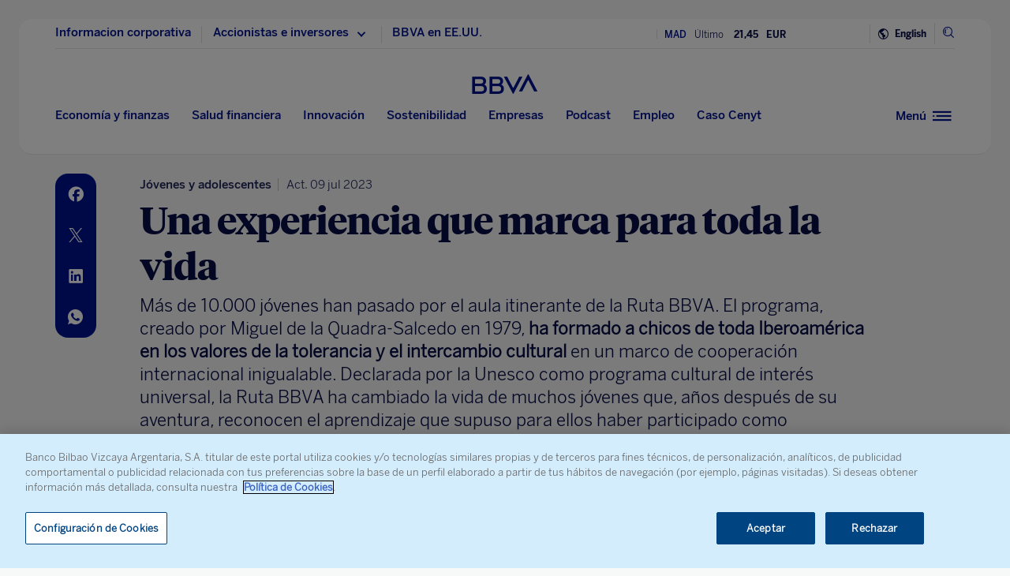

--- FILE ---
content_type: text/html; charset=utf-8
request_url: https://www.google.com/recaptcha/enterprise/anchor?ar=1&k=6LfOlw8sAAAAAH-t-BLYx_T0kwWuD0h4WeTX6EaK&co=aHR0cHM6Ly93d3cuYmJ2YS5jb206NDQz&hl=en&v=N67nZn4AqZkNcbeMu4prBgzg&size=invisible&anchor-ms=20000&execute-ms=30000&cb=wz48ymyb4zxs
body_size: 48718
content:
<!DOCTYPE HTML><html dir="ltr" lang="en"><head><meta http-equiv="Content-Type" content="text/html; charset=UTF-8">
<meta http-equiv="X-UA-Compatible" content="IE=edge">
<title>reCAPTCHA</title>
<style type="text/css">
/* cyrillic-ext */
@font-face {
  font-family: 'Roboto';
  font-style: normal;
  font-weight: 400;
  font-stretch: 100%;
  src: url(//fonts.gstatic.com/s/roboto/v48/KFO7CnqEu92Fr1ME7kSn66aGLdTylUAMa3GUBHMdazTgWw.woff2) format('woff2');
  unicode-range: U+0460-052F, U+1C80-1C8A, U+20B4, U+2DE0-2DFF, U+A640-A69F, U+FE2E-FE2F;
}
/* cyrillic */
@font-face {
  font-family: 'Roboto';
  font-style: normal;
  font-weight: 400;
  font-stretch: 100%;
  src: url(//fonts.gstatic.com/s/roboto/v48/KFO7CnqEu92Fr1ME7kSn66aGLdTylUAMa3iUBHMdazTgWw.woff2) format('woff2');
  unicode-range: U+0301, U+0400-045F, U+0490-0491, U+04B0-04B1, U+2116;
}
/* greek-ext */
@font-face {
  font-family: 'Roboto';
  font-style: normal;
  font-weight: 400;
  font-stretch: 100%;
  src: url(//fonts.gstatic.com/s/roboto/v48/KFO7CnqEu92Fr1ME7kSn66aGLdTylUAMa3CUBHMdazTgWw.woff2) format('woff2');
  unicode-range: U+1F00-1FFF;
}
/* greek */
@font-face {
  font-family: 'Roboto';
  font-style: normal;
  font-weight: 400;
  font-stretch: 100%;
  src: url(//fonts.gstatic.com/s/roboto/v48/KFO7CnqEu92Fr1ME7kSn66aGLdTylUAMa3-UBHMdazTgWw.woff2) format('woff2');
  unicode-range: U+0370-0377, U+037A-037F, U+0384-038A, U+038C, U+038E-03A1, U+03A3-03FF;
}
/* math */
@font-face {
  font-family: 'Roboto';
  font-style: normal;
  font-weight: 400;
  font-stretch: 100%;
  src: url(//fonts.gstatic.com/s/roboto/v48/KFO7CnqEu92Fr1ME7kSn66aGLdTylUAMawCUBHMdazTgWw.woff2) format('woff2');
  unicode-range: U+0302-0303, U+0305, U+0307-0308, U+0310, U+0312, U+0315, U+031A, U+0326-0327, U+032C, U+032F-0330, U+0332-0333, U+0338, U+033A, U+0346, U+034D, U+0391-03A1, U+03A3-03A9, U+03B1-03C9, U+03D1, U+03D5-03D6, U+03F0-03F1, U+03F4-03F5, U+2016-2017, U+2034-2038, U+203C, U+2040, U+2043, U+2047, U+2050, U+2057, U+205F, U+2070-2071, U+2074-208E, U+2090-209C, U+20D0-20DC, U+20E1, U+20E5-20EF, U+2100-2112, U+2114-2115, U+2117-2121, U+2123-214F, U+2190, U+2192, U+2194-21AE, U+21B0-21E5, U+21F1-21F2, U+21F4-2211, U+2213-2214, U+2216-22FF, U+2308-230B, U+2310, U+2319, U+231C-2321, U+2336-237A, U+237C, U+2395, U+239B-23B7, U+23D0, U+23DC-23E1, U+2474-2475, U+25AF, U+25B3, U+25B7, U+25BD, U+25C1, U+25CA, U+25CC, U+25FB, U+266D-266F, U+27C0-27FF, U+2900-2AFF, U+2B0E-2B11, U+2B30-2B4C, U+2BFE, U+3030, U+FF5B, U+FF5D, U+1D400-1D7FF, U+1EE00-1EEFF;
}
/* symbols */
@font-face {
  font-family: 'Roboto';
  font-style: normal;
  font-weight: 400;
  font-stretch: 100%;
  src: url(//fonts.gstatic.com/s/roboto/v48/KFO7CnqEu92Fr1ME7kSn66aGLdTylUAMaxKUBHMdazTgWw.woff2) format('woff2');
  unicode-range: U+0001-000C, U+000E-001F, U+007F-009F, U+20DD-20E0, U+20E2-20E4, U+2150-218F, U+2190, U+2192, U+2194-2199, U+21AF, U+21E6-21F0, U+21F3, U+2218-2219, U+2299, U+22C4-22C6, U+2300-243F, U+2440-244A, U+2460-24FF, U+25A0-27BF, U+2800-28FF, U+2921-2922, U+2981, U+29BF, U+29EB, U+2B00-2BFF, U+4DC0-4DFF, U+FFF9-FFFB, U+10140-1018E, U+10190-1019C, U+101A0, U+101D0-101FD, U+102E0-102FB, U+10E60-10E7E, U+1D2C0-1D2D3, U+1D2E0-1D37F, U+1F000-1F0FF, U+1F100-1F1AD, U+1F1E6-1F1FF, U+1F30D-1F30F, U+1F315, U+1F31C, U+1F31E, U+1F320-1F32C, U+1F336, U+1F378, U+1F37D, U+1F382, U+1F393-1F39F, U+1F3A7-1F3A8, U+1F3AC-1F3AF, U+1F3C2, U+1F3C4-1F3C6, U+1F3CA-1F3CE, U+1F3D4-1F3E0, U+1F3ED, U+1F3F1-1F3F3, U+1F3F5-1F3F7, U+1F408, U+1F415, U+1F41F, U+1F426, U+1F43F, U+1F441-1F442, U+1F444, U+1F446-1F449, U+1F44C-1F44E, U+1F453, U+1F46A, U+1F47D, U+1F4A3, U+1F4B0, U+1F4B3, U+1F4B9, U+1F4BB, U+1F4BF, U+1F4C8-1F4CB, U+1F4D6, U+1F4DA, U+1F4DF, U+1F4E3-1F4E6, U+1F4EA-1F4ED, U+1F4F7, U+1F4F9-1F4FB, U+1F4FD-1F4FE, U+1F503, U+1F507-1F50B, U+1F50D, U+1F512-1F513, U+1F53E-1F54A, U+1F54F-1F5FA, U+1F610, U+1F650-1F67F, U+1F687, U+1F68D, U+1F691, U+1F694, U+1F698, U+1F6AD, U+1F6B2, U+1F6B9-1F6BA, U+1F6BC, U+1F6C6-1F6CF, U+1F6D3-1F6D7, U+1F6E0-1F6EA, U+1F6F0-1F6F3, U+1F6F7-1F6FC, U+1F700-1F7FF, U+1F800-1F80B, U+1F810-1F847, U+1F850-1F859, U+1F860-1F887, U+1F890-1F8AD, U+1F8B0-1F8BB, U+1F8C0-1F8C1, U+1F900-1F90B, U+1F93B, U+1F946, U+1F984, U+1F996, U+1F9E9, U+1FA00-1FA6F, U+1FA70-1FA7C, U+1FA80-1FA89, U+1FA8F-1FAC6, U+1FACE-1FADC, U+1FADF-1FAE9, U+1FAF0-1FAF8, U+1FB00-1FBFF;
}
/* vietnamese */
@font-face {
  font-family: 'Roboto';
  font-style: normal;
  font-weight: 400;
  font-stretch: 100%;
  src: url(//fonts.gstatic.com/s/roboto/v48/KFO7CnqEu92Fr1ME7kSn66aGLdTylUAMa3OUBHMdazTgWw.woff2) format('woff2');
  unicode-range: U+0102-0103, U+0110-0111, U+0128-0129, U+0168-0169, U+01A0-01A1, U+01AF-01B0, U+0300-0301, U+0303-0304, U+0308-0309, U+0323, U+0329, U+1EA0-1EF9, U+20AB;
}
/* latin-ext */
@font-face {
  font-family: 'Roboto';
  font-style: normal;
  font-weight: 400;
  font-stretch: 100%;
  src: url(//fonts.gstatic.com/s/roboto/v48/KFO7CnqEu92Fr1ME7kSn66aGLdTylUAMa3KUBHMdazTgWw.woff2) format('woff2');
  unicode-range: U+0100-02BA, U+02BD-02C5, U+02C7-02CC, U+02CE-02D7, U+02DD-02FF, U+0304, U+0308, U+0329, U+1D00-1DBF, U+1E00-1E9F, U+1EF2-1EFF, U+2020, U+20A0-20AB, U+20AD-20C0, U+2113, U+2C60-2C7F, U+A720-A7FF;
}
/* latin */
@font-face {
  font-family: 'Roboto';
  font-style: normal;
  font-weight: 400;
  font-stretch: 100%;
  src: url(//fonts.gstatic.com/s/roboto/v48/KFO7CnqEu92Fr1ME7kSn66aGLdTylUAMa3yUBHMdazQ.woff2) format('woff2');
  unicode-range: U+0000-00FF, U+0131, U+0152-0153, U+02BB-02BC, U+02C6, U+02DA, U+02DC, U+0304, U+0308, U+0329, U+2000-206F, U+20AC, U+2122, U+2191, U+2193, U+2212, U+2215, U+FEFF, U+FFFD;
}
/* cyrillic-ext */
@font-face {
  font-family: 'Roboto';
  font-style: normal;
  font-weight: 500;
  font-stretch: 100%;
  src: url(//fonts.gstatic.com/s/roboto/v48/KFO7CnqEu92Fr1ME7kSn66aGLdTylUAMa3GUBHMdazTgWw.woff2) format('woff2');
  unicode-range: U+0460-052F, U+1C80-1C8A, U+20B4, U+2DE0-2DFF, U+A640-A69F, U+FE2E-FE2F;
}
/* cyrillic */
@font-face {
  font-family: 'Roboto';
  font-style: normal;
  font-weight: 500;
  font-stretch: 100%;
  src: url(//fonts.gstatic.com/s/roboto/v48/KFO7CnqEu92Fr1ME7kSn66aGLdTylUAMa3iUBHMdazTgWw.woff2) format('woff2');
  unicode-range: U+0301, U+0400-045F, U+0490-0491, U+04B0-04B1, U+2116;
}
/* greek-ext */
@font-face {
  font-family: 'Roboto';
  font-style: normal;
  font-weight: 500;
  font-stretch: 100%;
  src: url(//fonts.gstatic.com/s/roboto/v48/KFO7CnqEu92Fr1ME7kSn66aGLdTylUAMa3CUBHMdazTgWw.woff2) format('woff2');
  unicode-range: U+1F00-1FFF;
}
/* greek */
@font-face {
  font-family: 'Roboto';
  font-style: normal;
  font-weight: 500;
  font-stretch: 100%;
  src: url(//fonts.gstatic.com/s/roboto/v48/KFO7CnqEu92Fr1ME7kSn66aGLdTylUAMa3-UBHMdazTgWw.woff2) format('woff2');
  unicode-range: U+0370-0377, U+037A-037F, U+0384-038A, U+038C, U+038E-03A1, U+03A3-03FF;
}
/* math */
@font-face {
  font-family: 'Roboto';
  font-style: normal;
  font-weight: 500;
  font-stretch: 100%;
  src: url(//fonts.gstatic.com/s/roboto/v48/KFO7CnqEu92Fr1ME7kSn66aGLdTylUAMawCUBHMdazTgWw.woff2) format('woff2');
  unicode-range: U+0302-0303, U+0305, U+0307-0308, U+0310, U+0312, U+0315, U+031A, U+0326-0327, U+032C, U+032F-0330, U+0332-0333, U+0338, U+033A, U+0346, U+034D, U+0391-03A1, U+03A3-03A9, U+03B1-03C9, U+03D1, U+03D5-03D6, U+03F0-03F1, U+03F4-03F5, U+2016-2017, U+2034-2038, U+203C, U+2040, U+2043, U+2047, U+2050, U+2057, U+205F, U+2070-2071, U+2074-208E, U+2090-209C, U+20D0-20DC, U+20E1, U+20E5-20EF, U+2100-2112, U+2114-2115, U+2117-2121, U+2123-214F, U+2190, U+2192, U+2194-21AE, U+21B0-21E5, U+21F1-21F2, U+21F4-2211, U+2213-2214, U+2216-22FF, U+2308-230B, U+2310, U+2319, U+231C-2321, U+2336-237A, U+237C, U+2395, U+239B-23B7, U+23D0, U+23DC-23E1, U+2474-2475, U+25AF, U+25B3, U+25B7, U+25BD, U+25C1, U+25CA, U+25CC, U+25FB, U+266D-266F, U+27C0-27FF, U+2900-2AFF, U+2B0E-2B11, U+2B30-2B4C, U+2BFE, U+3030, U+FF5B, U+FF5D, U+1D400-1D7FF, U+1EE00-1EEFF;
}
/* symbols */
@font-face {
  font-family: 'Roboto';
  font-style: normal;
  font-weight: 500;
  font-stretch: 100%;
  src: url(//fonts.gstatic.com/s/roboto/v48/KFO7CnqEu92Fr1ME7kSn66aGLdTylUAMaxKUBHMdazTgWw.woff2) format('woff2');
  unicode-range: U+0001-000C, U+000E-001F, U+007F-009F, U+20DD-20E0, U+20E2-20E4, U+2150-218F, U+2190, U+2192, U+2194-2199, U+21AF, U+21E6-21F0, U+21F3, U+2218-2219, U+2299, U+22C4-22C6, U+2300-243F, U+2440-244A, U+2460-24FF, U+25A0-27BF, U+2800-28FF, U+2921-2922, U+2981, U+29BF, U+29EB, U+2B00-2BFF, U+4DC0-4DFF, U+FFF9-FFFB, U+10140-1018E, U+10190-1019C, U+101A0, U+101D0-101FD, U+102E0-102FB, U+10E60-10E7E, U+1D2C0-1D2D3, U+1D2E0-1D37F, U+1F000-1F0FF, U+1F100-1F1AD, U+1F1E6-1F1FF, U+1F30D-1F30F, U+1F315, U+1F31C, U+1F31E, U+1F320-1F32C, U+1F336, U+1F378, U+1F37D, U+1F382, U+1F393-1F39F, U+1F3A7-1F3A8, U+1F3AC-1F3AF, U+1F3C2, U+1F3C4-1F3C6, U+1F3CA-1F3CE, U+1F3D4-1F3E0, U+1F3ED, U+1F3F1-1F3F3, U+1F3F5-1F3F7, U+1F408, U+1F415, U+1F41F, U+1F426, U+1F43F, U+1F441-1F442, U+1F444, U+1F446-1F449, U+1F44C-1F44E, U+1F453, U+1F46A, U+1F47D, U+1F4A3, U+1F4B0, U+1F4B3, U+1F4B9, U+1F4BB, U+1F4BF, U+1F4C8-1F4CB, U+1F4D6, U+1F4DA, U+1F4DF, U+1F4E3-1F4E6, U+1F4EA-1F4ED, U+1F4F7, U+1F4F9-1F4FB, U+1F4FD-1F4FE, U+1F503, U+1F507-1F50B, U+1F50D, U+1F512-1F513, U+1F53E-1F54A, U+1F54F-1F5FA, U+1F610, U+1F650-1F67F, U+1F687, U+1F68D, U+1F691, U+1F694, U+1F698, U+1F6AD, U+1F6B2, U+1F6B9-1F6BA, U+1F6BC, U+1F6C6-1F6CF, U+1F6D3-1F6D7, U+1F6E0-1F6EA, U+1F6F0-1F6F3, U+1F6F7-1F6FC, U+1F700-1F7FF, U+1F800-1F80B, U+1F810-1F847, U+1F850-1F859, U+1F860-1F887, U+1F890-1F8AD, U+1F8B0-1F8BB, U+1F8C0-1F8C1, U+1F900-1F90B, U+1F93B, U+1F946, U+1F984, U+1F996, U+1F9E9, U+1FA00-1FA6F, U+1FA70-1FA7C, U+1FA80-1FA89, U+1FA8F-1FAC6, U+1FACE-1FADC, U+1FADF-1FAE9, U+1FAF0-1FAF8, U+1FB00-1FBFF;
}
/* vietnamese */
@font-face {
  font-family: 'Roboto';
  font-style: normal;
  font-weight: 500;
  font-stretch: 100%;
  src: url(//fonts.gstatic.com/s/roboto/v48/KFO7CnqEu92Fr1ME7kSn66aGLdTylUAMa3OUBHMdazTgWw.woff2) format('woff2');
  unicode-range: U+0102-0103, U+0110-0111, U+0128-0129, U+0168-0169, U+01A0-01A1, U+01AF-01B0, U+0300-0301, U+0303-0304, U+0308-0309, U+0323, U+0329, U+1EA0-1EF9, U+20AB;
}
/* latin-ext */
@font-face {
  font-family: 'Roboto';
  font-style: normal;
  font-weight: 500;
  font-stretch: 100%;
  src: url(//fonts.gstatic.com/s/roboto/v48/KFO7CnqEu92Fr1ME7kSn66aGLdTylUAMa3KUBHMdazTgWw.woff2) format('woff2');
  unicode-range: U+0100-02BA, U+02BD-02C5, U+02C7-02CC, U+02CE-02D7, U+02DD-02FF, U+0304, U+0308, U+0329, U+1D00-1DBF, U+1E00-1E9F, U+1EF2-1EFF, U+2020, U+20A0-20AB, U+20AD-20C0, U+2113, U+2C60-2C7F, U+A720-A7FF;
}
/* latin */
@font-face {
  font-family: 'Roboto';
  font-style: normal;
  font-weight: 500;
  font-stretch: 100%;
  src: url(//fonts.gstatic.com/s/roboto/v48/KFO7CnqEu92Fr1ME7kSn66aGLdTylUAMa3yUBHMdazQ.woff2) format('woff2');
  unicode-range: U+0000-00FF, U+0131, U+0152-0153, U+02BB-02BC, U+02C6, U+02DA, U+02DC, U+0304, U+0308, U+0329, U+2000-206F, U+20AC, U+2122, U+2191, U+2193, U+2212, U+2215, U+FEFF, U+FFFD;
}
/* cyrillic-ext */
@font-face {
  font-family: 'Roboto';
  font-style: normal;
  font-weight: 900;
  font-stretch: 100%;
  src: url(//fonts.gstatic.com/s/roboto/v48/KFO7CnqEu92Fr1ME7kSn66aGLdTylUAMa3GUBHMdazTgWw.woff2) format('woff2');
  unicode-range: U+0460-052F, U+1C80-1C8A, U+20B4, U+2DE0-2DFF, U+A640-A69F, U+FE2E-FE2F;
}
/* cyrillic */
@font-face {
  font-family: 'Roboto';
  font-style: normal;
  font-weight: 900;
  font-stretch: 100%;
  src: url(//fonts.gstatic.com/s/roboto/v48/KFO7CnqEu92Fr1ME7kSn66aGLdTylUAMa3iUBHMdazTgWw.woff2) format('woff2');
  unicode-range: U+0301, U+0400-045F, U+0490-0491, U+04B0-04B1, U+2116;
}
/* greek-ext */
@font-face {
  font-family: 'Roboto';
  font-style: normal;
  font-weight: 900;
  font-stretch: 100%;
  src: url(//fonts.gstatic.com/s/roboto/v48/KFO7CnqEu92Fr1ME7kSn66aGLdTylUAMa3CUBHMdazTgWw.woff2) format('woff2');
  unicode-range: U+1F00-1FFF;
}
/* greek */
@font-face {
  font-family: 'Roboto';
  font-style: normal;
  font-weight: 900;
  font-stretch: 100%;
  src: url(//fonts.gstatic.com/s/roboto/v48/KFO7CnqEu92Fr1ME7kSn66aGLdTylUAMa3-UBHMdazTgWw.woff2) format('woff2');
  unicode-range: U+0370-0377, U+037A-037F, U+0384-038A, U+038C, U+038E-03A1, U+03A3-03FF;
}
/* math */
@font-face {
  font-family: 'Roboto';
  font-style: normal;
  font-weight: 900;
  font-stretch: 100%;
  src: url(//fonts.gstatic.com/s/roboto/v48/KFO7CnqEu92Fr1ME7kSn66aGLdTylUAMawCUBHMdazTgWw.woff2) format('woff2');
  unicode-range: U+0302-0303, U+0305, U+0307-0308, U+0310, U+0312, U+0315, U+031A, U+0326-0327, U+032C, U+032F-0330, U+0332-0333, U+0338, U+033A, U+0346, U+034D, U+0391-03A1, U+03A3-03A9, U+03B1-03C9, U+03D1, U+03D5-03D6, U+03F0-03F1, U+03F4-03F5, U+2016-2017, U+2034-2038, U+203C, U+2040, U+2043, U+2047, U+2050, U+2057, U+205F, U+2070-2071, U+2074-208E, U+2090-209C, U+20D0-20DC, U+20E1, U+20E5-20EF, U+2100-2112, U+2114-2115, U+2117-2121, U+2123-214F, U+2190, U+2192, U+2194-21AE, U+21B0-21E5, U+21F1-21F2, U+21F4-2211, U+2213-2214, U+2216-22FF, U+2308-230B, U+2310, U+2319, U+231C-2321, U+2336-237A, U+237C, U+2395, U+239B-23B7, U+23D0, U+23DC-23E1, U+2474-2475, U+25AF, U+25B3, U+25B7, U+25BD, U+25C1, U+25CA, U+25CC, U+25FB, U+266D-266F, U+27C0-27FF, U+2900-2AFF, U+2B0E-2B11, U+2B30-2B4C, U+2BFE, U+3030, U+FF5B, U+FF5D, U+1D400-1D7FF, U+1EE00-1EEFF;
}
/* symbols */
@font-face {
  font-family: 'Roboto';
  font-style: normal;
  font-weight: 900;
  font-stretch: 100%;
  src: url(//fonts.gstatic.com/s/roboto/v48/KFO7CnqEu92Fr1ME7kSn66aGLdTylUAMaxKUBHMdazTgWw.woff2) format('woff2');
  unicode-range: U+0001-000C, U+000E-001F, U+007F-009F, U+20DD-20E0, U+20E2-20E4, U+2150-218F, U+2190, U+2192, U+2194-2199, U+21AF, U+21E6-21F0, U+21F3, U+2218-2219, U+2299, U+22C4-22C6, U+2300-243F, U+2440-244A, U+2460-24FF, U+25A0-27BF, U+2800-28FF, U+2921-2922, U+2981, U+29BF, U+29EB, U+2B00-2BFF, U+4DC0-4DFF, U+FFF9-FFFB, U+10140-1018E, U+10190-1019C, U+101A0, U+101D0-101FD, U+102E0-102FB, U+10E60-10E7E, U+1D2C0-1D2D3, U+1D2E0-1D37F, U+1F000-1F0FF, U+1F100-1F1AD, U+1F1E6-1F1FF, U+1F30D-1F30F, U+1F315, U+1F31C, U+1F31E, U+1F320-1F32C, U+1F336, U+1F378, U+1F37D, U+1F382, U+1F393-1F39F, U+1F3A7-1F3A8, U+1F3AC-1F3AF, U+1F3C2, U+1F3C4-1F3C6, U+1F3CA-1F3CE, U+1F3D4-1F3E0, U+1F3ED, U+1F3F1-1F3F3, U+1F3F5-1F3F7, U+1F408, U+1F415, U+1F41F, U+1F426, U+1F43F, U+1F441-1F442, U+1F444, U+1F446-1F449, U+1F44C-1F44E, U+1F453, U+1F46A, U+1F47D, U+1F4A3, U+1F4B0, U+1F4B3, U+1F4B9, U+1F4BB, U+1F4BF, U+1F4C8-1F4CB, U+1F4D6, U+1F4DA, U+1F4DF, U+1F4E3-1F4E6, U+1F4EA-1F4ED, U+1F4F7, U+1F4F9-1F4FB, U+1F4FD-1F4FE, U+1F503, U+1F507-1F50B, U+1F50D, U+1F512-1F513, U+1F53E-1F54A, U+1F54F-1F5FA, U+1F610, U+1F650-1F67F, U+1F687, U+1F68D, U+1F691, U+1F694, U+1F698, U+1F6AD, U+1F6B2, U+1F6B9-1F6BA, U+1F6BC, U+1F6C6-1F6CF, U+1F6D3-1F6D7, U+1F6E0-1F6EA, U+1F6F0-1F6F3, U+1F6F7-1F6FC, U+1F700-1F7FF, U+1F800-1F80B, U+1F810-1F847, U+1F850-1F859, U+1F860-1F887, U+1F890-1F8AD, U+1F8B0-1F8BB, U+1F8C0-1F8C1, U+1F900-1F90B, U+1F93B, U+1F946, U+1F984, U+1F996, U+1F9E9, U+1FA00-1FA6F, U+1FA70-1FA7C, U+1FA80-1FA89, U+1FA8F-1FAC6, U+1FACE-1FADC, U+1FADF-1FAE9, U+1FAF0-1FAF8, U+1FB00-1FBFF;
}
/* vietnamese */
@font-face {
  font-family: 'Roboto';
  font-style: normal;
  font-weight: 900;
  font-stretch: 100%;
  src: url(//fonts.gstatic.com/s/roboto/v48/KFO7CnqEu92Fr1ME7kSn66aGLdTylUAMa3OUBHMdazTgWw.woff2) format('woff2');
  unicode-range: U+0102-0103, U+0110-0111, U+0128-0129, U+0168-0169, U+01A0-01A1, U+01AF-01B0, U+0300-0301, U+0303-0304, U+0308-0309, U+0323, U+0329, U+1EA0-1EF9, U+20AB;
}
/* latin-ext */
@font-face {
  font-family: 'Roboto';
  font-style: normal;
  font-weight: 900;
  font-stretch: 100%;
  src: url(//fonts.gstatic.com/s/roboto/v48/KFO7CnqEu92Fr1ME7kSn66aGLdTylUAMa3KUBHMdazTgWw.woff2) format('woff2');
  unicode-range: U+0100-02BA, U+02BD-02C5, U+02C7-02CC, U+02CE-02D7, U+02DD-02FF, U+0304, U+0308, U+0329, U+1D00-1DBF, U+1E00-1E9F, U+1EF2-1EFF, U+2020, U+20A0-20AB, U+20AD-20C0, U+2113, U+2C60-2C7F, U+A720-A7FF;
}
/* latin */
@font-face {
  font-family: 'Roboto';
  font-style: normal;
  font-weight: 900;
  font-stretch: 100%;
  src: url(//fonts.gstatic.com/s/roboto/v48/KFO7CnqEu92Fr1ME7kSn66aGLdTylUAMa3yUBHMdazQ.woff2) format('woff2');
  unicode-range: U+0000-00FF, U+0131, U+0152-0153, U+02BB-02BC, U+02C6, U+02DA, U+02DC, U+0304, U+0308, U+0329, U+2000-206F, U+20AC, U+2122, U+2191, U+2193, U+2212, U+2215, U+FEFF, U+FFFD;
}

</style>
<link rel="stylesheet" type="text/css" href="https://www.gstatic.com/recaptcha/releases/N67nZn4AqZkNcbeMu4prBgzg/styles__ltr.css">
<script nonce="pHnczR5lhvxOto-U_d9izg" type="text/javascript">window['__recaptcha_api'] = 'https://www.google.com/recaptcha/enterprise/';</script>
<script type="text/javascript" src="https://www.gstatic.com/recaptcha/releases/N67nZn4AqZkNcbeMu4prBgzg/recaptcha__en.js" nonce="pHnczR5lhvxOto-U_d9izg">
      
    </script></head>
<body><div id="rc-anchor-alert" class="rc-anchor-alert"></div>
<input type="hidden" id="recaptcha-token" value="[base64]">
<script type="text/javascript" nonce="pHnczR5lhvxOto-U_d9izg">
      recaptcha.anchor.Main.init("[\x22ainput\x22,[\x22bgdata\x22,\x22\x22,\[base64]/[base64]/[base64]/bmV3IHJbeF0oY1swXSk6RT09Mj9uZXcgclt4XShjWzBdLGNbMV0pOkU9PTM/bmV3IHJbeF0oY1swXSxjWzFdLGNbMl0pOkU9PTQ/[base64]/[base64]/[base64]/[base64]/[base64]/[base64]/[base64]/[base64]\x22,\[base64]\x22,\[base64]/DnlV7W8Kzw5nDhsO1BcK4w7VPG0E5J8O/wp/CqRTDpD7CrMOCeUN3wqQNwpZid8KsehLCiMOOw77CkwHCp0paw7PDjknDtA7CgRVrwpvDr8Oowqgsw6kFaMKIKGrCksKQAMOhwqnDqQkQwqTDmsKBAQw2RMOhAnYNQMOgX3XDl8K2w5vDrGtpNQoOw4nCgMOZw4RKwpnDnlrCpxJ/w7zChAlQwrgxXCUlUUXCk8K/w6LCv8Kuw7I6NjHCpwZ6wolhLMKxc8K1wpjCkBQFQSrCi27Dik0Jw6kAw5nDqCtzSHtREMKaw4pMw7dowrIYw4vDlyDCrSnClsKKwq/DuwI/ZsKcwrvDjxkvRsO7w47Do8KHw6vDolTCkVNUXMOfFcKnGcKxw4fDn8KKJRl4woLCjMO/[base64]/CiGF3QHrDrRbDvMK2JcKjfxIRw7A5cQzCpVBuwo8ww7nDp8KFNVLCvXTDrcKbRsKyVsO2w6w/[base64]/InzCtV7Dq1DDlydnFsKnccKIw5vDtsKew7PCvsKQesKuw4fCqWnDrUrDsi1VwpJCwpBzw5B6OcKrw6fDqMOjOcKswo3CjibDpcKpcMKcwovDv8OJw6HCrMKEw4h/wrwMw7tdaiTCrDzChlQyCMOaTMKqSsKJw5zDtxdJw6FRRTrCthk/w5o8UFnDsMKxwrbDkcKowozDsSZrw5zClcKQK8OPw5d7w4QSFsKuw4osC8O1wrTDkWzCpcKiw4/CsCQcBcK6wptgMSzDrsKAP17DmcKOJ1hHRxLDvWXCmnJGw5EpU8KjcsOvw7fCjcKcBUbDqcOrw5PDicK/[base64]/DqGvCrsKqF8K+PEE3HsKDwrNnwp/CgyjDlcOsI8OGRTXCkcO/dsKHw4UtQzAZUGlTQ8ORXX/CqMKNRcKsw73DqMOAEMOBw55GwpPCnMKjwo8RwostG8ODdzR7w4gfW8OLw5EQw59OwpLDkcKywozCkgvCkcO8S8KEEHx1b0RCRcOTZMOSw5pDw4jDkMKEwrDCt8Kow5HCm3l5TQgYGi5Wci5fw5rDi8KpCsOaWRTCo2TDrsO7wrnDp0jDm8K7w5JsCj7Cmzx/wpB2GsOUw51bwp1HO2TDpsO7J8OVwphhSBk9w6TChcOnFSrCnMOSw4LDr33DjsKBLH48wphOw6o8YsOmwr1zcnPCux5Gw7EJbcOqW1/CmQXChhzCo3pgKMKeOMKpccODGcO2QMO3w7YgC19dPRHChcO+SiXDlsKmw7XDhgrCu8Ocw6lWVCPDh0rCg31VwqMCSsKmbcO6wptkeXEzZ8OkwoJWO8KeeznDgQ/DmTcNJwoTRsKXwrZ4VMKTwrVlwqRDw4PChGt3wp5hUDXDn8OPW8O0OizDlD1hHEDDnX3CpsOJdcOvHRMmaFHDlMOLwoPDiyHCsQUdwo/ClRrCv8Kiw4PDjsOeO8O8w4jDhMK1ZDQYB8O3w4LDs0taw6XDgmjDicKHBnXDh3AQdU84w6HCtX3Cs8KVwrXDvFtbwrkMw4RxwoQcfG3DnyHDucK+w7nDg8KxcMKsanZGSxLDvMK/NDvDgXkhwqvCr25Mw7grN0J/[base64]/DvX1rLkTDocO9esK6WjpOw5kgWMO5ecOvwq7ClcORJlHDi8KHwqfCrjUxwoXDv8KdCsO4VcOqJhLCksOffMObfioCwr8QwrLCncOWIsOdIMKdwoDCpwDCnlAKwqfCgj7DsAVGwp/[base64]/[base64]/wpYySMKwwpgmw5cmL8OUeEnDtcOpw7ZCw4bClMO2VcKpwoARFMKGawHCpGfCq3bDmEAsw4lYACcNZRfCnC51acO9wo8Yw7nCtMOSwqjCgVEaKMOOVcOiWidKCMOow4YbwqzCpxdawpsbwrZvwpjCtjZRKjV3AsKNwoDDlyfCu8Kew4/[base64]/DtsOXw4lfY8OQHcOsw6sFLwnCi8OfU1zDpBRwwpQIw7ZKCHLCrWlcwr1VNwbCtj/DnMOywqoDw4ZYBsK7KMKMX8OrcsOFw6fDg8Oaw7HCpEkyw4A6CFl9UQwFPsKeXcObLMKZRcOOQwcFwp0Vwp7CqsOYHsOtZcOBwrBKGMKUwpYjw5/CscO5wr1Rw7wYwqjDhThhSTfDj8OxeMK0wpvDg8KvNMKeWsKRNUrDjcKlw7bCgjFHworDpcKdFMOHwpMeQsOpw7fCkHlCMXVNwrchZz/DgXNMw7TCj8OmwrRwwpnDisOswofCscK6OGDCiXXCugLDn8KCw5RKc8K8esKCwrFBGz/ChU/[base64]/[base64]/DmMKrwofDicOrw6PCr8KDIMO/wpvCvwfChMKJw6AsesK0eA4wwpzDicORw6/Co1rDoGBQw7jDiloYw71dw5XCnMO/awTCnsOBw4dPwpnCmDUIXQvCkknDnMKFw47CiMKRPcKfw7xIOsOMw7/CgcOuZiPDiU7DrUlUwpTDvw/CusK6DzlqD3rCosO9bcKXeiPCvCDCocOhwoFWwpPCrArDmllyw7bDu0vClR7Du8Omc8K/wo7DoFk2YkXCmHUDJcOlf8OGd1E0H0nDpFVZQAjCiCUCw79wwpHCi8KkZ8K3wrDCvMOEwrLClidqC8KOYWfCtSpjw5rCiMOjVlU9SsK/woI8w6gVKi7DocKMSsK/Z2TCoE7DkMK0w54NFXshFHFuw4R4wohcwoLDq8Kpw6jCuD/DqCV9RMKaw4YOJD7Cl8Orwq5ucTBJwpgGa8KtXCPCmShvw5fDmifCn09mfGsSRR7DlFhwwpjCrcOJMRp1OMKcwqxIb8KQw5HDumgQP3QZeMO3ScKowr/[base64]/ChT7CssK1w7PCvcOLMcO7VHAleXxlAgHDulknw6fCqXfCpsOMSVUMasOTUwTDpzrDiWfDt8OAJcKGdyjDq8KxeB7DnsOTOcOXdEfCtlDDpwLDrBVtc8K/wpt9w6bCncOqw7zCg0jCo3FpFzFMOHNRUsKjGTxJw4/[base64]/DgGfDnsOQPMKaOMOyw4oQIsOFOMKMw5gqwoHClcK0w5XDkhXDpcOESsKtbh93ZRPDkcO2BsOsw43CjsKqwoRQw4vDugwUXEvChwYnXB4oA1QDw54ZCsK/wrlICSTCoCXDk8OJwotAw6FkNMK2aG3DsS5xQMKsVUAEw67CsMOdNcKPWH9Cw6ZyEEHCuMOOYiHDtDVXwpLCvcKAw7N5w6TDgsKbDMOmbV/DlHDCk8OQw67CjmoDwoTDhcOMwojCkAAdwq9aw5UAc8KZOcKKwqjDv1FLw7gvwpnDsjBvwqzCiMKIfwjDnsONPcOvBRgYD2jCijdGwrvDvcOaeMO8worCp8KLAC0Gw71/[base64]/wprCrcKQeMKdwp06wpXDqjg3MAp3w43DgGgLPMKqw4cMwrjDqsOGRgsAPsKwMQfCiGTDlMKwEcKlHkPDucO8wr/DiUbCicK8bQF6w7tqHhPCsFEkwpNnC8KQwpJiI8O3fznCkWhgwp0/wq7Dq3ppwrh8DcOrclXClCfCsy1UA2pwwrluwrjCtRB/wphhw7h6fQnCrcOQEMOvwrvCiWgKbgZgPxjDpsO0w5TDpsKKw4kOY8OkMlJzwprCkxR+w5rDnMK6NS3DsMOrwrBDAl3CqEVOw5giwrPCoHgIE8OpbkpGw7QiLsOYwoo8w5IdQsO8bMKrw6VxHlTDr13ChMKjEcKqLsKHGcKdw6bCrsKpwpEww4fDtWUIw6/DvEXCszFWw7ASLsKOAyLCg8O5wqPDl8OpacKtZcKQMWUSw7F4wogiIcOuw7PDh03DsgYFbcKJCsOtw7XCr8KIwpXDu8OAwqPDqMOcVsO0ZBAjd8K9KXDDjsOIw68FdD4ULEjDhMKww5/DuDJZwqlcw5sTRjjCr8O2w57CrMKXwqZdGMKCwq3DnlfDgcKwBR4ewpnDrGQ5RMOrw4IwwqI6CMKeOAFgGWJfw7RbwonCmQBTw7DClMKmAHnDjcK/w5XDosOXw5rCvsK0w5VdwplGw7/DrXNdwrDDjmITw6DDtcKmwrAnw63CnAIHwrjCpjzDh8K0woZWw4MGfMKoJilaw4HDnAvCjS3DkUzDvlTCrsKeLkVowrYKw5rDmD7ClMOwwopRwrlDG8OMw4/DucKzwq/[base64]/[base64]/w43CvDl+V8OsYsKfw73DpcOMK0J2IVzCjHBQwrbDumdiw7HCpk3DoHJRw5ltFEPCk8O8wrcuw6DDnVNMNMK+KsKnNsKDdwx7EMOxcMOEw6lsWwfDhEfClMKGZ0pEPFxtwo4EFMKjw7Z5w7DCvmdYw7XDtS3DoMOiw4zDnx/DjjnDuxhhwrbDhh4MHcO/DVzCtDzDkcOAw7JgFGRsw4NMFsOXY8OOAWQWaETDgUnDmcKmAsK8c8ORcGrDlMKGRcKNNx3CmgXChcKSKsOZwqLDoxM7FRAxwq/DucKcw6TDkMONw7DCo8KwTg9Uw57CuWfDhcOvw6kNWyXDvsOQYBo4wq/[base64]/RyzCmcKXQMOnBGp+O0DDkx5CDiVAw6w3ZGTDlSoVOT/[base64]/[base64]/ClxHCsMK1w7UdOMK8w75XZsOlXMKNw6NUw6XCk8KvBw/CmMKcwq7CisO+wpXDosK3TzhGw7Z9WijDtsK2w6LDu8Kxw6rCpMKrwrnChwvCmRttwrLCp8KHMyQFeSrDn2N5wrrCp8ORwqfDqHHDpcKsw51vw5HCk8K2w55QJcODwojCvh/[base64]/DmWZ7JMKBwqLDgsKNwpxtw516woTDtMOKw6TCm8OWbsKcw5HDksONwoYGamrCocKUw6vCrcOyJGTDq8Ozw4rDkMKpZxDCvgQqwqsMN8KMwpLCgjlNw6Z+XsOibCcXWmY7w5fDpHNwPcO3QMOAFiocDnxHAsKbw57CgsOvLMKtNzY2MiTCsX8eTDbDsMKGwp/CvRvDlFXDlcKJwrzCgXzCmCzCvMOxSMKWOsKfw5vCmsOoYsONbMKBw5fDgHHCu2bDh3s0w6HCu8OVBRZwwpfDiB9Tw6AOw6F2wr1MUSxswospwppxQCVRR3TDuWTDicOiSyB3wo9UXQPDuC5lasK1GsK1wqjCuiHDo8K5woLCpMOVRMOKfCHCpAVpw5zDuG/DhMKDw4cqwrXDpsKhHg/DvwgWwpPDoWRMbwvDsMOKwokAw5/DtEFOPMK1w49EwpDDusKNw4vDtCIIw6jCicK6w7kowqMDWsK5wqzCocKcYcOYHMKuwp3Dp8KWw4NDw4DDiMK7woxqY8KmOsO3I8OCw6XCmVPCn8OKISzDuXnCj3gBwqnCqcKsNsOZwoULwocvOmkcwpY7VcKcw4BMYWkyw4IXwrrDjhrCocK6PFk2woHCgQ9uAcOOwq/Dp8Obwr/[base64]/[base64]/Dt8Kbw7TCmhHCgMKswrLDv8O1NHzDgsKfP8O/wogOZsKxJ8OFHMORJEcSwpAiVsO0MHHDgHXCn1jChcOxOhDCgVrDtsOewqbDr37CrsOIwp8rMVYHwqZkw4QAwpXDgcKcUcKcFcKfPhXCjsKvQsOQSzhkwrDDk8KYwo3Dm8KAw7bDpcKpw4hqwoHDtcOAUsOzaMO/[base64]/DtSorHUTCkMOowpXDvU3DuGg+wokVOm7Cm8OxwrsUesOdEsKRO192w63Dlmwgw7pCWk3DlMOOKl5Lw6Rxwp/[base64]/[base64]/CsWrCqcOkwoLDjMOewq9KKjXDtmnDmBxbG0LDkR8/w49nwpbDmFbChxnCg8K8wrjDvDsQwpDDpsK7wq0UbMOIwp4VGXXDmEUAQcKuw7MPw6fCp8O1wrvDvcOEIHXDjsKHwp7DtSXDhMK7ZcOYw57Ck8Odwq3CgykLG8OgbnVvw6dfwrJWwrE+w7Njw6bDn0IGFMO5wqJRw5J3A1Igw4vDji7DpcKQwpDCuA/[base64]/Cm8OnS8K/[base64]/DvngSwp4jwpNYHMO5wo/DnwzCoFwpbsO2U8O+wpENDUAnLh8cTcKmwonCtyfDtMO/[base64]/DsMK2w4VAAR9mRMOIdTUfZsONwp1dS8Kte8OTKMOlVinDvj1rNcKXwrRiw5zCjMOpwo7DscKTEgQUw6waYsORwqTDncKpA8K8AMKww5xtw6lLwqPDigbCksOtND0eUCjCulbCik99YiEkBXHDlETCvEvDscO/BVQnVcOaw7TDuUzDvifDjsKowrDChcO0wppqw7tWASnDoUbCn2PDpDLDtFrCtsKbacOhCsKdw6TCt28ySiPCocOUwqMtwrhfJGTCqVg4EypKw495Ojxrw4kGw4DDuMOQwodwScKnwoVdJ2xQKVTDk8KOFMOKW8O/fnlvwrJ6GMKXTEUbwqJSw6o4w6TDh8OwwoQ1Yi/Di8KLw4bDtRNdHXVxc8KvJEXDlsK6wq1lf8KWW0k4PsObaMKdwpoZRj8uCcO1HWrDqgjDm8Kdw63Cq8KiJ8OpwoZTw6HDqsKIMhnCncKQccO5AzBKWcObCHbCsyEfw7PDgC3DuWHCkAHChz3Dlmofwq3Drj7CiMOmNxcTLcKZwrpqw78/w6PCkgM3w5tlNsKtcWzCrMK0McKsG2vCoRfCuAMOKmo9KMO7acOdw4ZBwp1/HcOJw4XDgH0PZU3Dg8Kxw5cED8ONA03Dr8OZwoPCsMKxwoxBwoFXRn8DIgHCiA7CnmPDllPCgMOxP8OYdcODVVbCnsOGDD7DonAwcGfDo8OJO8OIwpxQA0N4VsOJXMK2wq8EacKcw7/ChG0sA13CoRxbwq4Vwq7CkgrDuyxRw7F8worCiFXClsKhScKnwr/CiShGw6/DgVZGQcKadkwWwqlVw7wiw5hZw7VPT8O1YsO/[base64]/DuQcOw4zCv8OnXk9mKWBbEMOFT0DCliU6ARhUQDzDkCjCtcOiMm8+wp5cIsOOZ8K0dMOrwoYrwrfCvVRmPh7CoThYUGR+w49NcQ3CsMOyCEnCrWgNwqcOLyItwpXDuMKIw6bCmcOAw7VOw6zClwppwp/DjcO0w4vCscODShNiR8O1bXjDgsKIe8OCaXXCrhQ1w73CkcOIw5/DhcKlw6IOOMOqPiLDuMORw48yw7fDnUjDrMONYcOvIcOff8KgQllyw7xGGcOtLmrDssOuUCTClkzDrzB1a8OQw7QQwrdRwo9ww7lqwogow7JiNhYEw5xRw7JtelLDkMKiBcKUfcKgOsOWV8ODSTvCpSItwo9sRTPDgsK/DkJXdMOoQm/[base64]/Dp23DuMOPQ8O9w64Dw7FRM8OeXsKbwqghw6A6SgPDgCdwwo/CtjsFw4MqFw3CpsKNw6XClFzCmDpERsOCdjrCgsOiwpPCssOkwqnCqVoCE8KUwoUOXgPDjsOGwpACbA4Fw6XCucK4OMO1w4JiSg7CjcKswoQYwrdFZMKlwoDDg8O0wqDCtsO8RlzCpGABKg7DnXVhFAcRXcKWw7A9XcOzT8Kjf8Odw6A/[base64]/Cn8ObUMOvOsO1wqxbJMOyw4XCrcKOwp/DqwtfBSHDlC8Sw5hsw5wdYMK6wqbCp8K0w68lw4vCuS8cw4fCgsKuwrfDtHdWwo1RwoBwPsKlw4nCtxHCtV3Co8OjDsKPwobDj8KNEMOZwo/CoMO8woJ4w5JRCnHDsMKeTTVxwonCl8OwwobDt8KPwqN8wofDpMOywrohw6TCsMOgwpnCvMK3cRQmRirDgMKeAsKSfTXDngQxPVbCpxxIw7DCsS/CvMOtwp0mw7kEUkUhX8KBw5AJK1xWwoLCihsJw7LDhcO9WjpXwqQVw5/DksKGAsO+w4XCi35Dw6fCgcO3BizCvMOrw6DClx5cLnBvw7ZLIsKqTwnCvi7DjcKKDsKEXsOAwpzDrFLCg8O0U8OVwrbDl8KBMMOew49tw7TDhzpvdcOrwoFIIQ7Cn2/Dk8KewojCusOgw7pPwrfCn3lOJMObw7Jxwp5kw4xaw57CjcK8A8KowrXDqMKLV0kqbxfDp1JnM8KRwrY1VzYQO1rCt0DDnsOAw5QUH8Knw64cRMOsw7XDjcKlf8O3wq81wrMtwpPCl0/[base64]/Du2rCisOCwqbCu3fCvkHCtmPDhsKYeEzCn0HDhsOqw4/DhsOnDsK0bcKZIsOlAMOKw6rCj8OzwovCtFp+KBRcETJQVMOYHsOJw5fCsMKowoRgw7DDqFIzZsK1YXMUPcOFVxFDw4U9wql/A8KRf8OzJ8KZesOgFsKow4wFWkjDssOiw5Nxe8Ovwq9Kw5fCk3HCkcO9w7fCvsKDw7vDhMOpw4Q2wpVze8O2woBGdR3Cu8OKJsKJwqsDwrjCsQbCt8Klw5HDoBvCocKXdzsXw6/Dpzwndz5VRzFEczxAwo/DoFh3JcOOYMK0IxIyScK+w5jDqWdKdGzCrkNmWHgzLUfDuTzDtBXClCLClcK/AMOWYcKME8K5E8OcTn44PRo9XsKSFHAyw4fCjcONTMKDwqVWw5cZw5zDoMOBwoM1wp7DjmzCmcO+BcKSwrRZBiIlPmLCuBpEJS3DnwrClXgDwqM5wp3CtX42dcKTVMORbMKgwoHDrml/[base64]/Cm8OkwrA0FSI/SkgVSGRHUMObYwQEw7dCw5XChMKuwr9MDjBsw6tJfxB5wrHDjcOQC3LCn398HMKTc1BLIsOnw67DvcK/wrwtKcOfR3YRRcKmfMKfw5wMDsKESCPCvMKPwrzDgsOMEsObbSDDr8KGw7fDuDvDlcOEw5cvw54SwqvDlcKSwpYXFGwFeMK8w7gdw4PCsh0vwp4uc8OSw5w4w78NUsOgCsKYw77DkMOFXcKmwoVSw4/DhcKAYQ4jasOqJTDCp8OWwqFPw5NPwo0GwrfCvcO/XcKUwoPDpMKfwqtiZVrDssOYwpHClsKSGAtNw6/DrsOjKl/CusK6woXDicOmw6HCisKsw4M0w6PCpsKUasOyZcKBKhHDqQ7CqsKlTHLCgMO2w5PCsMOMCXZALFg8w6Row6RIw4gUwo9UCRDCgW/DlR3ClWIwdcO0ESRhwrMAwrXDqB/CjMOewq9gRMKZTiHDnRjDh8K9W0nCoVfCthhvGcOSR089R07DpcOmw4IWw7E2WcOsw7/CoWfDg8KEw4wEwo/CiVXDnD88dxzCoGsxX8KLOcKeBsOQNsOIY8OZDkbDoMK9M8OUwo/[base64]/wrDCp8ObWAbDh8KfAV0WwrnDpMOSeQEUw5w+UcKtwp3Ct8OHwrk2wpNVw7/[base64]/CkMKjP3jCq3LCs1nCgsOXwrnDo8KcQcKLFMO6w51qbMO5G8KCwpA0enrDhVzDs8OFworDingUFMKTw6Y9EFxXYGA3w7nCsg/Col8uK3jCsHfCqcKVw6bDpsOiw53Ct2dLwoTDvF/Dr8OVw6fDoHl3w7JHMcKIw63CiUYIwpzDpMKZw4J0wpjDoFPCrFPDqWnCgcOBwoXDognDoMKMWcOyZSfCv8O8ZMKfLk1uMMKQIsODw7jDvMKXU8OfwrbClMKiBsOYw6R7w4rCj8Krw615J1nCgMOhw4B+bcOqRlvDicORDQDCri0rWsO6B0fDkhERIsO1O8O/[base64]/NcK8GMOkbC3DgsKSTTTCvsKsAiUjSMOyw4rCvXrDoGsiG8OVbFjCt8KuUxctT8ORw67DvcOeFG9pwoPDmxvDusK2wpvCisOaw7c/wqrDpjQPw5xowqtlw6s8bQvCj8KZwqg+wqNxOEETw7gVN8OHwr/[base64]/DmsKEwoB/wonCuMKTXTjDvMOKwoQqw7szw4rCtDYrasK/TWhMSknDhMKDCx09wq3Dk8KFIsO+w5fChxwqLsK5ScKEw7/Cl1AMY3XCiSZUZcK9GcKrw61LBTvChMO7HThvWyZ0QT4ZJMOqIEDDnDHDrWYgwpvDlX1Dw6NGwr/[base64]/DqsO4wowlORfChsKJbcKVQh/[base64]/ChMKJdztEw7/CpMK7ZGBxU8KBE2zDk8KmR2fCpcKvw4wmN2NZTcKRG8K/Txx1GgXCgljCrwwow6nDtsOQwqNmXSzCr3Z6ScKfwp/CgW/[base64]/[base64]/ZmonJMKXwqLDvkBfw6MsdcKwDMO5wp/DoRLCl2rCuMOSTcONYCTCocOwwpHCm0oQwqJDw6UTBsO0wp4YcjjCogwMYjhAZMOYwqLCpwVZSx4zw7vCsMKoecOVwoPDr13DsF/CjMOgw5QfWx9fw68qOsK+KMOBw6rDsQU8IMK8woxqTsOnwq7DuA7DqmrCtncFa8Orwpc1wooHw6ZwcEXClsODTXUBE8KfdEYRwrtJOkTClMKgwpsMa8OqwqQZw5jDj8KMw40fw4XChQbDm8Odwo0lw6PDhMKywq0fw6MHYcONN8KnKWNewoPDucK+w5/DpUnChxUZwpzDinwRMMKHXQQsw7k5wrNvQxzDomF5w4Z8wr3Dl8K2wqbCoWdbGMKzw7DCusKdFMOjNcOkw6oVwp3DvMOCfcOXQcK0ZMOcUgXCsDFow5jDv8KKw5rCmSfCpcOQw6xrAFjCv2xZw41USmDCiQTDicO4al5Rc8KnL8KCwp3Dgm9kwqPDmC/CoQTDlsKHw54JNXjDqMKsbBcuwqwxwohtw4DCn8KjSlpdwrnCo8KRw78dS3fDocO0w5HCgGddw4zDkcKcEDZWecOLOMOuw53DkB3DhMO4w5vCtMOROsOfXsK3IMKbw4HCjmHDlTFpwqvClxl5DSgtwrguWDB6wpTCllvDh8OzJsO5TsO/[base64]/CiFvDusKLFcKUw7zDjhPCjcODGTbCigNOw6lkT8OmwrbCgsOlN8Oiw7zCvcOiOybCm13Cr07CvCrDsC8Ww7I6ScOgYsKsw6cKX8KVwqPCr8O+w7YbUAjDu8OcEG1/KsO/[base64]/CoxfDrMOkfsO5IcOow4fDoBbCtcK/aBI6NkrCqcKHdSgcGGtDMcKswprCjk3CrhvCmk0MwoF/wp7DgCPDlyxTQcKowqrDqF3Co8K4aDnDgDp+wqjCncKAw49vw6ZqR8OEw5TDi8OTA0lrRAvClQtGwpo4wqB7DMOOw5XDqcOXwqAdw5cRBAUtSUPDkMK2IxzDscOkf8KaTxXCjcKfw5TDk8O7KsKLwrVYUxQ/w7PDp8OkcUPCuMO2w7jCkMOuwr42PcKKImokOmRWE8OZMMK1RcOMfCDCuEzDoMOEw7tufwvDscOAw73DszB1R8OjwpoNw7UPw5hCwpvCkUBVWjvDj2LDlcOqecO4wq9SwoLDicOkwrLDrsKOK2V0GXnCllR+worDtSV7P8K/JMOyw7DDmcOvw6TDqcKTwoVqWcK0wpHClcKqcMKHw4QuUsK1w4rCkcOua8OITBfCk0DDkMKww60dYmUpJMKjw7LCmcOEwrRXw79/w4EGwo59wotHw4l3FsKYDAUmwoXCisKfwpLDpMK2PzoRwrnDh8Ohw5kaDAbCosOkw6YmWcK8bxwMIsKdIjlmw4JmKMOWDyBwUcKbwr94HMKefT/CiXMEw6l1wrTDqcOfw7vDnEbDt8KpFsKHwpHCrcKuQCHDusKewpbCtxrDrWMzw7vClRkJw6YVaSnCjMOEwqvDvGHDkjbClMKBw55aw48ewrURwo0Ow4DDgBwXU8OAVsOEwr/[base64]/[base64]/Dp0TCkMOrwotzaHEtw4Z4bsK5aXQYwp8RT8KIwrjCpSZLHsKbWcKaesK9CMOWCyrClHjDo8K1dsKNVU9kw7xiOXPDgcKnw60DCcKrb8K4w6zCp17CoxXDsSx6JMKiIsKmwqfDpF7CiQRqKD/DrC1mw4Rjw7Q6w4vCmG3DmsOaKAPDlcOdwo14HMOxwoLCvmvDpMK+wp4Ow5Z8YcK9O8O+OcK8ecKdQsOgfUzCm2DCu8OXw5nDvxjCsTEcw5YpMAHDnsKFw5DDr8OmY0DDmBPDrMKHw7/[base64]/CpwgZwqPChD8uV8KhT8KZwo/DnEJnwq4ew63CgsKHwqzCrSMXwqtZw4U5wpnDnzRgw5UHJToNwo4eOcOlw4TDtXg9w6Q6JsOzwqnCpMOSwpHCnUR3VGQnOADCp8KTWTzCsD1kccOwB8OHwpMUw7zDssOvQGddRcKeUcOhacONwpAvwp/[base64]/CgnHDgRMOw5tyAsOpXDwxw68Kwq7CrsKjwolVdX8nw500WkPDk8KtBz46Y3J8TlV7EzBxwqYuwojCsxEFw48Vw6Erwq0fw5oCw408w78Rw5PDqBPCqhpIw5fCnkBKFDMaRSQLwpV/b38MW1nCjcOXw7nCkEPDgH7CkWrCiGQ+KH9qJsOzwpfDtzVRZMOTw7t+wqHDoMO4wqxBwrxxPsOTRcK8KifCt8OFwoBdAcKxw7R3wrfCkS7DocOUIEzCt00uaATCv8OGbcK1w4FOw5vDj8OFw5TCvMKqBcKZw4BYw6/CozTCqsOSwobDu8KbwrVNwpNnf39lwrApAMOEPcOTwoALw73CkcOLw4oQISnDmMO/wpbCmS7Dm8O6O8Ovw6nCkMODw4LDrMOzwq/DgzUBelg8HcORSibDuCjCi1sXAn8xVMOswoHDnsK/TcKJw7ctLcKIFsKlwo53wokUR8Kiw4YVwrDCpVsvAGIawrrCql/[base64]/CqcKZMsOpRMOlahTDgjDCvcOLwrrDjsK0OAITw47Dq8OfwoFbw6bCnsOGwqjCjcKXZn3DkVDCjEPCpFLDqcKKD2/[base64]/[base64]/Dn8KEcsO3dMOhIsOxaMKLMsOlwpcHwpNpDiLDlEE3CGbDhnDDuFIJwocLJxZBYygsPwHCmsK5SsO/WcKHw77Dk3zCrT7CosOswr/Dq0oTw7bCm8Otw6UqBMK6NcK9wr3CtG/CjErDqmwTaMK6MwjDrxgsAMOtw7xBw61UdMKcWB4GwozCsWpjTgI9w6HClcKCAxXDlcOJw4LDuMKfwpAzCQVTwo7ChMOhw5l4OcOQw6jCrcK2c8O7w5rClMKQwpbCn3UdIcK6wqh/w7lbPMKnwoHCisKtLSDCu8OGXC/CpsKmBTrCo8K7w7bCqlTDuEbCqMOBwocZw6rCp8OfAV/DvQzDqlTDpsO/wqDDjTvDrG4gw4EAI8OZccOdwrvDo3/DjkPDkBLDqkxCXQtQwrxcwqLDhiI0EMK0CsOBw6kQexM6w60DclzCmDbDgcO0wrnDvMKfw7BXwqpSwooMQ8ODw7V0wrbCtsKfw4wDwq/[base64]/VD4vw4PCs2stBsKrL1XDkn/CusKNw7HDjEBNZMKQJsKiI1fDusOMLgbCm8OueVHCosKfb3bDjsK/BQTCjQjDmFjCpBvDjG7DjT8ywpnCocOgUsKkw7U9wo0+wrnCnsKXL1d8AwoEwrjDpMKOwo8CwqLDvUjDgR82GhzDmcK4RjzCpMKgFhjDncKjbW3ChSrCpcOAJRnCtzbCt8KYwo99Y8KLXF97w7JWwpvCmcKBw7prBQkbw7zDocKbIMOFwo3CicO1w6VkwpIxGDJ8Dw/DqMK1c2XDocOdwqnCh2bDvirCpcKuO8K3w45ewq3Cn3V0DwUIw7DCnhbDiMKyw7bCk2sUwqxBw75ddcOnwobDqcOvGsK9wpFnw7Z9w4QJGmJSJyDCkX3Djk7DksObEMKZBy4pw61pKsOlVAlewr/CvcKUWTHCpsKIADwYY8K0bsO1NmLDvWUZw6ZuaHLDiCc4F2zDv8K1IcOEwpLDvnk+w4A7w58Iwp3DtBMewqLDlsOdw7o7wqrDo8KCwrUzfcOMwprDkj4aWsKQGcOJJz8ow5JdbT/Dt8KkTMOKw7wJScOXXWXDoVXCrcO8wqHCgsK6wp9ffsK3TcKLw5HDq8K0w59Lw7HDgBzCisKMwrocZwVWGDtUwoLDtMOaNsOLHsKVYWzCrizCscOWw6UKwo9ZEMO8TxNEw6bCk8KYe3ZYUjDCi8KXDX7DmU5sYMO/EsKgIQs7wo/DrsOAwrPDrwo7RsK6w6nCqsKSw6xXw683w4R1w6DCkMOFcMONZ8Ocw7Mzw50COcOodHEmw4/[base64]/[base64]/Dk2N0RkVAw4FNwrXDnsKAwpbDm09tw4xQwrIxG0huwqrDrcOrRsOvAMOtfMKyKjM9woJ4wo3DvHPDq3rCg3sResKCwqhzVMOaw7V3w73Cn3HDuj40woLDv8Otw5bChMKMUsOEwpDCksOiwr1MRsOrfg1wwpDCj8KRw6vCtk0lPmYvTcK/C0rCrcKrGyfDrsK1w6rDj8Kdw4jCt8OTZMO+w77DnsK6bMK3RsOfwqYmN3rCuklebMKaw4DDicKVWMOFQ8O5w6ImBkDCoBTCgDRMPAYrdCV7ZV0Uwp8fw5YiwprCp8KjB8KOw4/[base64]/wpFQaS9tw60IwqARVmzCqcKjSXxJEzIcwovCr8KuPSvCqiXDoWYUF8KWVsK3wpE/[base64]/DvznClXxofHhNwoPDnlzCjMOoARvCmMKDTsK7SsOmTTTCicKCwpzDv8KxEB7CpnzDq1Iaw5jChsOTw5LCgMKnwql8WTXCkcKXwp5IGsOSw4zDngvDqMOGwpvDjEh+FsKMwowzCcKhwo/CtyUtF0rDu08ww6LDvcKcw5MbXBPClBZIw6LCs2kfAmvDkFxEXcOGwrZjCcO4bSFzw5TDq8KNw7zDhMOEw4jDoHzDn8OUwrfCkxLDoMO/w6/[base64]/QMOjw6jCh8KFw5A9YMKsw7LCnWrCoRnDpAERw4ltcQEBw45xwqY8w5ovJMKGaD/DrsOUdBTDqinCr1nDpsKieXs4w7HCmMKTZSrDn8OfRMKTwopLdcORw5JqQCBmARc/wozCuMOYRMKkw6zCjsOjccOew6oQLcOcPhLCom/DqUbCgsKPwpTCnQsYwo1+F8KeAsK7GMKeFcO+Uy3DisOIwoYmNBPDrAJSw4XCsDNbw5VlYl9gw7Uvw71kw6nCkMKeRMKQVnQrw645GsKOw5rCgcOHSWTCqyc6w7knwoXDncOPHn/DtcK8LWjDssOxw6HCi8Ojw7vDrsOebMOsdUDDlcKRUsOhwpY8Gy/Dk8OXw4goRsKKw5rDkCIBWsK8V8KwwrnCnMK0HzvCncKCHMK/w5zDqQrCgR/DiMORCgZGwqXDuMO0aSAQwp94wqwmC8O5wq1PF8KAwp3DtxfClAAmL8Kpw6LCrydWw5LCuD1HwpxRw6Icw488DnrDugPCg2rDkcOMecOZQcK9w6fCu8O/wrE4wqvDl8KkU8O5w6dCw5VwHi8ZBDUmwrnCrcOfHyHDmcK5UcKiJ8OdGjXCn8OnwoXDtUgYdS/[base64]/[base64]/CvQEDeMOAPj7Cp8KSw7BXwrDCicOFw7vClA8ew6UdwqXCpl/DhiVWPCpCFcOIw6vDl8O8DMK5ZMOzQcOmbSNGXBlnB8K0wqRyWXjDisKjwqzChiV4w6LCikwVIcKuX3HDjMKCw63Co8O6DFw+NMKCcSbCri8Jwp/Dg8KvNMKNw4nDo0HDpxrDn1HDgSLCg8O9w7nCpsKNw4I0wpDDkkHDksKjKwBww7ULwrbDoMKuwoHCv8OBwpdEw4PDr8K9Bx3CuUfCt3xjHcOdWMOfB0wiMC7Dv1okw7URwq7Dtwwqwr4ow7FaDE7Du8KFwoHChMKTa8OOD8KLQV/DtQ/Cl0jCo8OSIXLCh8KEP2sfwofCm2HClMKNwr/DgSrCqy4Jw7F8dMKcM2Q7w5pxNg7CscO5w7pow70pcA3DiENBw5Y0w4XDsy/DlcO1w4FxF0PDjGfCq8O/BcK7wqYrw6ELAcKww6PCmHzDtBrDksOXYsOIZ3TDhUYNIcOQIS8ew5vClMOGVgXDuMKTw5xGZzfDq8KpwqLDhsO5w4EOIVjCihHCp8KoPiZVFsOfG8Kbw4nCqcKSH1Q+wqA+w4zCiMOoasK0QMO5wqMgTFnDsGMTSMOew49Ow4HDosOtUcKYwp/Doj1ZZmrDhMKbw6fCuSLDu8OwZsOFL8OKQjfDsMOCwo7DisOBwofDrsKpDi3DoS1gwrUqbsKdDsOkUCfCkyooJCUKwq/DiWgDWwVXcMKxXsKNwp06woBCXMK1MhXDukPDtsKzZVbDujI7HcKZwr7CpnbCv8KDw79mRx3Cr8Kxw5jDvGJ1w6HCsETCg8OWwpbCrXvDklDDgsKXwo5WAMOTLcKKw6NiQUPCn1V2YcO8wq0dwrTDinjDk1DDr8OLwq3DhkvCtsO6wp/DgsKndlUVIMKSwpLCqMOKSn/Dlm7CoMKUWWLClcK0VMOqw6bDtXzDk8Osw4PCvRBlw4cBw6LChsK4wrLCpTVecC3DnnXDpcK0LMKvPQVYDAUzNsKYwpRNwp3CjXoKw693wotVFg4lw5IWNz3CqnzDkRZJwqd1w53Du8KVWcOkUDcKwobDrsO5FQE\\u003d\x22],null,[\x22conf\x22,null,\x226LfOlw8sAAAAAH-t-BLYx_T0kwWuD0h4WeTX6EaK\x22,0,null,null,null,1,[21,125,63,73,95,87,41,43,42,83,102,105,109,121],[7059694,275],0,null,null,null,null,0,null,0,null,700,1,null,0,\[base64]/76lBhn6iwkZoQoZnOKMAhmv8xEZ\x22,0,0,null,null,1,null,0,0,null,null,null,0],\x22https://www.bbva.com:443\x22,null,[3,1,1],null,null,null,1,3600,[\x22https://www.google.com/intl/en/policies/privacy/\x22,\x22https://www.google.com/intl/en/policies/terms/\x22],\x22PmebBIghnf49XPDSWZlfto1PFO0p0ZKFlSBnf3seOVs\\u003d\x22,1,0,null,1,1769978477953,0,0,[12,10,112,148],null,[190,38,52,70,208],\x22RC-B-1Cbu17N1SWvA\x22,null,null,null,null,null,\x220dAFcWeA6R_dzmo2XumW1SPnEc8iHG6pIVNiBOsrwEtgvU6mVHldmpj4yzafE4_9KELxk-vUJ4CavMJpX_V6PAPcFZQHkDGnL6rg\x22,1770061277944]");
    </script></body></html>

--- FILE ---
content_type: text/html; charset=utf-8
request_url: https://www.bbva.com/wp-content/storage/menu/headerNav_menuPrincipal.html?_=1769974878062
body_size: 896
content:
<ul id="menu-menu-principal-header-1" class="lista_menuPrincipal"><li class="menu-item menu-item-type-post_type menu-item-object-page menu-item-has-children menu-item-1024811"><a href="https://www.bbva.com/es/economia-y-finanzas/">Economía y finanzas</a>
<div class='headerNav_menuSecundario ' ><ul class="lista_menuSecundario container">
	<li class="menu-item menu-item-type-post_type menu-item-object-page menu-item-1024812"><a href="https://www.bbva.com/es/economia-y-finanzas/economia/">Economía</a></li>
	<li class="menu-item menu-item-type-post_type menu-item-object-page menu-item-1024938"><a href="https://www.bbva.com/es/economia-y-finanzas/finanzas/">Finanzas</a></li>
	<li class="menu-item menu-item-type-post_type menu-item-object-page menu-item-1024937"><a href="https://www.bbva.com/es/economia-y-finanzas/informacion-corporativa/">Información corporativa</a></li>
	<li class="menu-item menu-item-type-post_type menu-item-object-page menu-item-1024947"><a href="https://www.bbva.com/es/economia-y-finanzas/resultados/">Resultados</a></li>
</ul></div>
</li>
<li class="menu-item menu-item-type-post_type menu-item-object-page menu-item-has-children menu-item-964395"><a href="https://www.bbva.com/es/salud-financiera/">Salud financiera</a>
<div class='headerNav_menuSecundario ' ><ul class="lista_menuSecundario container">
	<li class="menu-item menu-item-type-post_type menu-item-object-page menu-item-939402"><a href="https://www.bbva.com/es/salud-financiera/gastos/">Control de gastos</a></li>
	<li class="menu-item menu-item-type-post_type menu-item-object-page menu-item-939405"><a href="https://www.bbva.com/es/salud-financiera/deuda/">Manejar la deuda</a></li>
	<li class="menu-item menu-item-type-post_type menu-item-object-page menu-item-939404"><a href="https://www.bbva.com/es/salud-financiera/ahorro/">Ahorrar mejor</a></li>
	<li class="menu-item menu-item-type-post_type menu-item-object-page menu-item-939403"><a href="https://www.bbva.com/es/salud-financiera/planificacion/">Planificar para el futuro</a></li>
	<li class="menu-item menu-item-type-post_type menu-item-object-page menu-item-990713"><a href="https://www.bbva.com/es/salud-financiera/bienestar-financiero/">Bienestar financiero</a></li>
</ul></div>
</li>
<li class="menu-item menu-item-type-post_type menu-item-object-page menu-item-has-children menu-item-972706"><a href="https://www.bbva.com/es/innovacion/">Innovación</a>
<div class='headerNav_menuSecundario ' ><ul class="lista_menuSecundario container">
	<li class="menu-item menu-item-type-post_type menu-item-object-page menu-item-972705"><a href="https://www.bbva.com/es/innovacion/transformacion/">Transformación</a></li>
	<li class="menu-item menu-item-type-post_type menu-item-object-page menu-item-972704"><a href="https://www.bbva.com/es/innovacion/emprendimiento/">Emprendimiento y Startups</a></li>
	<li class="menu-item menu-item-type-post_type menu-item-object-page menu-item-972703"><a href="https://www.bbva.com/es/innovacion/tecnologia/">Tecnología</a></li>
	<li class="menu-item menu-item-type-post_type menu-item-object-page menu-item-972702"><a href="https://www.bbva.com/es/innovacion/data/">Data</a></li>
	<li class="menu-item menu-item-type-post_type menu-item-object-page menu-item-972701"><a href="https://www.bbva.com/es/innovacion/blockchain/">Blockchain</a></li>
	<li class="menu-item menu-item-type-post_type menu-item-object-page menu-item-972700"><a href="https://www.bbva.com/es/innovacion/ciberseguridad/">Ciberseguridad</a></li>
</ul></div>
</li>
<li class="menu-item menu-item-type-post_type menu-item-object-page menu-item-has-children menu-item-951278"><a href="https://www.bbva.com/es/sostenibilidad/">Sostenibilidad</a>
<div class='headerNav_menuSecundario ' ><ul class="lista_menuSecundario container">
	<li class="menu-item menu-item-type-taxonomy menu-item-object-category menu-item-939406"><a href="https://www.bbva.com/es/sostenibilidad/estrategia/">Estrategia</a></li>
	<li class="menu-item menu-item-type-taxonomy menu-item-object-category menu-item-939407"><a href="https://www.bbva.com/es/sostenibilidad/energia/">Energía</a></li>
	<li class="menu-item menu-item-type-taxonomy menu-item-object-category menu-item-939408"><a href="https://www.bbva.com/es/sostenibilidad/movilidad/">Movilidad</a></li>
	<li class="menu-item menu-item-type-taxonomy menu-item-object-category menu-item-939409"><a href="https://www.bbva.com/es/sostenibilidad/planeta/">Planeta</a></li>
	<li class="menu-item menu-item-type-taxonomy menu-item-object-category menu-item-939410"><a href="https://www.bbva.com/es/sostenibilidad/social/">Social</a></li>
	<li class="menu-item menu-item-type-taxonomy menu-item-object-category menu-item-939411"><a href="https://www.bbva.com/es/sostenibilidad/alimentacion/">Alimentación</a></li>
	<li class="menu-item menu-item-type-taxonomy menu-item-object-category menu-item-939412"><a href="https://www.bbva.com/es/sostenibilidad/economia-circular/">Economía Circular</a></li>
	<li class="menu-item menu-item-type-taxonomy menu-item-object-category menu-item-939413"><a href="https://www.bbva.com/es/sostenibilidad/infraestructuras/">Infraestructuras</a></li>
</ul></div>
</li>
<li class="menu-item menu-item-type-post_type menu-item-object-page menu-item-has-children menu-item-1126077"><a href="https://www.bbva.com/es/empresas/">Empresas</a>
<div class='headerNav_menuSecundario ' ><ul class="lista_menuSecundario container">
	<li class="menu-item menu-item-type-taxonomy menu-item-object-category menu-item-1126084"><a href="https://www.bbva.com/es/empresas/estrategia-y-gestion/">Estrategia y gestión</a></li>
	<li class="menu-item menu-item-type-taxonomy menu-item-object-category menu-item-1126085"><a href="https://www.bbva.com/es/empresas/financiacion-para-empresas/">Financiación</a></li>
	<li class="menu-item menu-item-type-taxonomy menu-item-object-category menu-item-1126088"><a href="https://www.bbva.com/es/empresas/digitalizacion-para-empresas/">Digitalización</a></li>
	<li class="menu-item menu-item-type-taxonomy menu-item-object-category menu-item-1126089"><a href="https://www.bbva.com/es/empresas/internacionalizacion/">Internacionalización</a></li>
	<li class="menu-item menu-item-type-taxonomy menu-item-object-category menu-item-1126090"><a href="https://www.bbva.com/es/empresas/sostenibilidad-de-las-empresas/">Sostenibilidad de las empresas</a></li>
	<li id="menu-item-1141915" class="menu-item menu-item-type-custom menu-item-object-custom menu-item-1141915"><a href="https://www.bbva.com/es/especiales/empresas-que-cuentan/">Empresas que cuentan</a></li>
</ul></div>
</li>
<li class="menu-item menu-item-type-post_type menu-item-object-especial menu-item-964396"><a href="https://www.bbva.com/es/especiales/bbva-podcast/">Podcast</a></li>
<li class="menu-item menu-item-type-post_type menu-item-object-page menu-item-has-children menu-item-1066342"><a href="https://www.bbva.com/es/empleo/">Empleo</a>
<div class='headerNav_menuSecundario ' ><ul class="lista_menuSecundario container">
	<li class="menu-item menu-item-type-post_type menu-item-object-page menu-item-1066339"><a href="https://www.bbva.com/es/empleo/life-at-bbva/">Life at BBVA</a></li>
	<li class="menu-item menu-item-type-post_type menu-item-object-page menu-item-1066337"><a href="https://www.bbva.com/es/empleo/tech-data/">Tech &#038; Data</a></li>
	<li class="menu-item menu-item-type-post_type menu-item-object-page menu-item-1066341"><a href="https://www.bbva.com/es/empleo/cib/">Corporate &#038; Investment Banking</a></li>
	<li class="menu-item menu-item-type-post_type menu-item-object-page menu-item-1066340"><a href="https://www.bbva.com/es/empleo/red-comercial/">Red Comercial</a></li>
	<li class="menu-item menu-item-type-post_type menu-item-object-page menu-item-1066338"><a href="https://www.bbva.com/es/otras-areas/">Otras áreas</a></li>
</ul></div>
</li>
<li class="menu-item menu-item-type-post_type menu-item-object-especial menu-item-964397"><a href="https://www.bbva.com/es/especiales/caso-cenyt/">Caso Cenyt</a></li>
</ul>

--- FILE ---
content_type: text/html; charset=utf-8
request_url: https://tools.eurolandir.com/tools/ticker/Scrolling/GetInstrumentData/?sid=0.5506754492021881&instrumentID=17684&lang=es-ES&decimalMarket=%2C&thousandGroupMarker=.&timeZone=W.%20Europe%20Standard%20Time&defaultNumberFormat=%23%2C%23%230&companycode=es-boy&getCleanData=false&IsCard=false&PeriodJumpValue=0&CurrencyConvert=&v=v2.1
body_size: 162
content:
{"e":0,"Values":[{"name":"last","Formats":[{"format":"0_#,##0.00","value":"25,42","rawValue":25.4200000000}]},{"changeIndicator":-1,"name":"changePer","Formats":[{"format":"0_+ #,##0.00\\%;- #,##0.00\\%;#,##0.00\\%","value":"- 0,08%","rawValue":-0.0786}]}],"ExtraData":[{"Key":"open","Value":25.6000000000},{"Key":"prevClose","Value":25.4400000000}]}

--- FILE ---
content_type: text/html; charset=utf-8
request_url: https://tools.eurolandir.com/tools/ticker/Scrolling/GetInstrumentData/?sid=0.3822269306029189&instrumentID=60127&lang=es-ES&decimalMarket=%2C&thousandGroupMarker=.&timeZone=W.%20Europe%20Standard%20Time&defaultNumberFormat=%23%2C%23%230&companycode=es-boy&getCleanData=false&IsCard=false&PeriodJumpValue=0&CurrencyConvert=&v=v2.1
body_size: 161
content:
{"e":0,"Values":[{"name":"last","Formats":[{"format":"0_#,##0.00","value":"21,45","rawValue":21.4500000000}]},{"changeIndicator":1,"name":"changePer","Formats":[{"format":"0_+ #,##0.00\\%;- #,##0.00\\%;#,##0.00\\%","value":"+ 2,00%","rawValue":1.9971}]}],"ExtraData":[{"Key":"open","Value":21.1900000000},{"Key":"prevClose","Value":21.0300000000}]}

--- FILE ---
content_type: application/javascript
request_url: https://www.bbva.com/wp-content/themes/coronita-bbvacom/assets/js/modules/legal-version.min.js?ver=13.3.0
body_size: -27
content:
$(document).ready(function(){$.ajax({method:"get",url:cb_options.config_legal,success:function(o){cb_options.legal_version=o}})});


--- FILE ---
content_type: application/javascript
request_url: https://www.bbva.com/wp-content/themes/coronita-bbvacom/assets/js/modules/script-onetrust.min.js?ver=13.3.0
body_size: 99
content:
var scriptTrust="www.bbva.com"!==document.domain?'<script src="https://cdn.cookielaw.org/scripttemplates/otSDKStub.js" data-document-language="true" type="text/javascript" charset="UTF-8" data-domain-script="c51b748e-b025-4745-b557-bea5889202ce-test"><\/script>':'<script src="https://cdn.cookielaw.org/scripttemplates/otSDKStub.js" data-document-language="true" type="text/javascript" charset="UTF-8" data-domain-script="c51b748e-b025-4745-b557-bea5889202ce"><\/script>';jQuery("head").append(scriptTrust);


--- FILE ---
content_type: application/javascript
request_url: https://www.bbva.com/wp-content/themes/coronita-bbvacom/assets/js/modules/menu_version.min.js?ver=13.3.0
body_size: 949
content:
function checkCurrentPageUrl(e){var n=cb_options.current_section_url||window.location.href;let t=n;var a=n.substring(cb_options.site_url.length+4).split("/");return 1<a.length&&2==a[0].length&&(a.shift(),t=cb_options.site_url+"/"+cb_options.language+"/"+a.join("/")),!(!n.includes(e)&&!t.includes(e))}function checkCurrentPageItem(a){const o=cb_options.current_section_url||window.location.href;let i=o;var e=o.substring(cb_options.site_url.length+4).split("/");1<e.length&&2==e[0].length&&(e.shift(),i=cb_options.site_url+"/"+cb_options.language+"/"+e.join("/")),$(a).find("ul li a").each(function(e){var n=$(this),t=$.trim($(this).attr("href"));(o.includes(t)||i.includes(t))&&(n.addClass("active"),n.parent().addClass("current_page_item"),n.parent().addClass("show"),"panelNavegacionContent"===a)&&n.parent().addClass("open")})}function replaceAllRewrite(e,n,t){return e.split(n).join(t)}function parchear(e){e=replaceAllRewrite(e,"https://edicion-j7q16e86.openweb.bbva",cb_options.site_url);return replaceAllRewrite(e,"https://www.bbva.com",cb_options.site_url)}$(document).ready(function(){let t=checkCurrentPageUrl("/es/bbva-opa-sabadell/"),a=checkCurrentPageUrl("/es/cat-bbva-opa-sabadell/"),o="es"===cb_options.language&&navigator.language&&"ca"===navigator.language.split("-")[0];"en"===cb_options.language&&$(".page-subhome-link").remove(),function e(){var n;$("#headerNav_menuPrincipal").addClass("menuMain"),window.coronita.headerAnimate&&window.coronita.foldAnimate?((n=new Array).headerNav_menuPrincipal=$("#headerNav_menuPrincipal").data("menu-version"),n.headerTop_menuSecundario=$("#headerTop_menuSecundario").data("menu-version"),n.footerMenuContent=$("#footerMenuContent").data("menu-version"),n.panelNavegacionContent=$("#panelNavegacionContent").data("menu-version"),n.panelInfoContent=$("#panelInfoContent").data("menu-version"),$.ajax({method:"get",dataType:"json",url:cb_options.timestamp_json,success:function(e){void 0!==e.headerNav_menuPrincipal_cat&&(o&&!t||a)?$.get(cb_options.menu_html+"headerNav_menuPrincipal_cat.html?_="+(new Date).getTime(),"",function(e){e=parchear(e),window.coronita.headerAnimate.replaceMainMenu(e);var n=document.createElement("div");jQuery(n).html(e),checkCurrentPageItem(n),window.coronita.headerAnimate.replaceMainMenu(jQuery(n).html())}):void 0!==e.headerNav_menuPrincipal&&n.headerNav_menuPrincipal!=e.headerNav_menuPrincipal&&$.get(cb_options.menu_html+"headerNav_menuPrincipal.html?_="+(new Date).getTime(),"",function(e){e=parchear(e),window.coronita.headerAnimate.replaceMainMenu(e);var n=document.createElement("div");jQuery(n).html(e),checkCurrentPageItem(n),window.coronita.headerAnimate.replaceMainMenu(jQuery(n).html())}),void 0!==e.headerTop_menuSecundario&&n.headerTop_menuSecundario!=e.headerTop_menuSecundario?$.get(cb_options.menu_html+"headerTop_menuSecundario.html?_="+(new Date).getTime(),"",function(e){$("#headerTop_menuSecundario").html(e),checkCurrentPageItem("#headerTop_menuSecundario"),window.coronita.foldAnimate.reloadFold()}):checkCurrentPageItem("#headerTop_menuSecundario"),void 0!==e.footerMenuContent&&n.footerMenuContent!=e.footerMenuContent&&$.get(cb_options.menu_html+"footerMenuContent.html?_="+(new Date).getTime(),"",function(e){$("#footerMenuContent").html(e)}),void 0!==e.panelNavegacionContent&&n.panelNavegacionContent!=e.panelNavegacionContent?$.get(cb_options.menu_html+"panelNavegacionContent.html?_="+(new Date).getTime(),"",function(e){e=parchear(e),$("#panelNavegacionContent").html(e),checkCurrentPageItem("#panelNavegacionContent"),window.coronita.menuAnimate.reloadMenu(),window.coronita.foldAnimate.reloadFold()}):checkCurrentPageItem("#panelNavegacionContent"),void 0!==e.panelInfoContent&&n.panelInfoContent!=e.panelInfoContent&&$.get(cb_options.menu_html+"panelInfoContent.html?_="+(new Date).getTime(),"",function(e){$("#panelInfoContent").html(e),window.coronita.foldAnimate.reloadFold()})},error:function(e,n,t){console.log("error",cb_options.timestamp)}})):setTimeout(function(){e()},200)}()});


--- FILE ---
content_type: application/javascript
request_url: https://tools.eurolandir.com/tools/ticker/Scripts/ScrollingTicker/realtime.extension.js
body_size: 35382
content:
var Ar=Object.defineProperty;var Cr=(e,t,i)=>t in e?Ar(e,t,{enumerable:!0,configurable:!0,writable:!0,value:i}):e[t]=i;var It=(e,t,i)=>(Cr(e,typeof t!="symbol"?t+"":t,i),i);const $e=new WeakMap,ze=new WeakMap;class qe{constructor(){this.onabort=null,$e.set(this,[]),ze.set(this,!1)}get aborted(){if(!ze.has(this))throw new TypeError("Expected `this` to be an instance of AbortSignal.");return ze.get(this)}static get none(){return new qe}addEventListener(t,i){if(!$e.has(this))throw new TypeError("Expected `this` to be an instance of AbortSignal.");$e.get(this).push(i)}removeEventListener(t,i){if(!$e.has(this))throw new TypeError("Expected `this` to be an instance of AbortSignal.");const o=$e.get(this),c=o.indexOf(i);c>-1&&o.splice(c,1)}dispatchEvent(t){throw new Error("This is a stub dispatchEvent implementation that should not be used.  It only exists for type-checking purposes.")}}function At(e){if(e.aborted)return;e.onabort&&e.onabort.call(e);const t=$e.get(e);t&&t.slice().forEach(i=>{i.call(e,{type:"abort"})}),ze.set(e,!0)}let Ct=class extends Error{constructor(t){super(t),this.name="AbortError"}};class qt{constructor(t){if(this._signal=new qe,!!t){Array.isArray(t)||(t=arguments);for(const i of t)i.aborted?this.abort():i.addEventListener("abort",()=>{this.abort()})}}get signal(){return this._signal}abort(){At(this._signal)}static timeout(t){const i=new qe,o=setTimeout(At,t,i);return typeof o.unref=="function"&&o.unref(),i}}class Dr extends Error{constructor(t){super(t),this.name="AbortError"}}function Mr(e,t){const{cleanupBeforeAbort:i,abortSignal:o,abortErrorMsg:c}=t??{};return new Promise((h,u)=>{function l(){u(new Dr(c??"The operation was aborted."))}function p(){o==null||o.removeEventListener("abort",I)}function I(){i==null||i(),p(),l()}if(o!=null&&o.aborted)return l();try{e(A=>{p(),h(A)},A=>{p(),u(A)})}catch(A){u(A)}o==null||o.addEventListener("abort",I)})}const $r="The delay was aborted.";function Ye(e,t){let i;const{abortSignal:o,abortErrorMsg:c}={};return Mr(h=>{i=setTimeout(h,e)},{cleanupBeforeAbort:()=>clearTimeout(i),abortSignal:o,abortErrorMsg:c??$r})}var xe=typeof globalThis<"u"?globalThis:typeof window<"u"?window:typeof global<"u"?global:typeof self<"u"?self:{};function Ae(e){return e&&e.__esModule&&Object.prototype.hasOwnProperty.call(e,"default")?e.default:e}var gt={exports:{}},ke=typeof Reflect=="object"?Reflect:null,Dt=ke&&typeof ke.apply=="function"?ke.apply:function(t,i,o){return Function.prototype.apply.call(t,i,o)},Xe;ke&&typeof ke.ownKeys=="function"?Xe=ke.ownKeys:Object.getOwnPropertySymbols?Xe=function(t){return Object.getOwnPropertyNames(t).concat(Object.getOwnPropertySymbols(t))}:Xe=function(t){return Object.getOwnPropertyNames(t)};function kr(e){console&&console.warn&&console.warn(e)}var Jt=Number.isNaN||function(t){return t!==t};function ee(){ee.init.call(this)}gt.exports=ee;gt.exports.once=Sr;ee.EventEmitter=ee;ee.prototype._events=void 0;ee.prototype._eventsCount=0;ee.prototype._maxListeners=void 0;var Mt=10;function Qe(e){if(typeof e!="function")throw new TypeError('The "listener" argument must be of type Function. Received type '+typeof e)}Object.defineProperty(ee,"defaultMaxListeners",{enumerable:!0,get:function(){return Mt},set:function(e){if(typeof e!="number"||e<0||Jt(e))throw new RangeError('The value of "defaultMaxListeners" is out of range. It must be a non-negative number. Received '+e+".");Mt=e}});ee.init=function(){(this._events===void 0||this._events===Object.getPrototypeOf(this)._events)&&(this._events=Object.create(null),this._eventsCount=0),this._maxListeners=this._maxListeners||void 0};ee.prototype.setMaxListeners=function(t){if(typeof t!="number"||t<0||Jt(t))throw new RangeError('The value of "n" is out of range. It must be a non-negative number. Received '+t+".");return this._maxListeners=t,this};function Kt(e){return e._maxListeners===void 0?ee.defaultMaxListeners:e._maxListeners}ee.prototype.getMaxListeners=function(){return Kt(this)};ee.prototype.emit=function(t){for(var i=[],o=1;o<arguments.length;o++)i.push(arguments[o]);var c=t==="error",h=this._events;if(h!==void 0)c=c&&h.error===void 0;else if(!c)return!1;if(c){var u;if(i.length>0&&(u=i[0]),u instanceof Error)throw u;var l=new Error("Unhandled error."+(u?" ("+u.message+")":""));throw l.context=u,l}var p=h[t];if(p===void 0)return!1;if(typeof p=="function")Dt(p,this,i);else for(var I=p.length,A=rr(p,I),o=0;o<I;++o)Dt(A[o],this,i);return!0};function Zt(e,t,i,o){var c,h,u;if(Qe(i),h=e._events,h===void 0?(h=e._events=Object.create(null),e._eventsCount=0):(h.newListener!==void 0&&(e.emit("newListener",t,i.listener?i.listener:i),h=e._events),u=h[t]),u===void 0)u=h[t]=i,++e._eventsCount;else if(typeof u=="function"?u=h[t]=o?[i,u]:[u,i]:o?u.unshift(i):u.push(i),c=Kt(e),c>0&&u.length>c&&!u.warned){u.warned=!0;var l=new Error("Possible EventEmitter memory leak detected. "+u.length+" "+String(t)+" listeners added. Use emitter.setMaxListeners() to increase limit");l.name="MaxListenersExceededWarning",l.emitter=e,l.type=t,l.count=u.length,kr(l)}return e}ee.prototype.addListener=function(t,i){return Zt(this,t,i,!1)};ee.prototype.on=ee.prototype.addListener;ee.prototype.prependListener=function(t,i){return Zt(this,t,i,!0)};function Rr(){if(!this.fired)return this.target.removeListener(this.type,this.wrapFn),this.fired=!0,arguments.length===0?this.listener.call(this.target):this.listener.apply(this.target,arguments)}function Qt(e,t,i){var o={fired:!1,wrapFn:void 0,target:e,type:t,listener:i},c=Rr.bind(o);return c.listener=i,o.wrapFn=c,c}ee.prototype.once=function(t,i){return Qe(i),this.on(t,Qt(this,t,i)),this};ee.prototype.prependOnceListener=function(t,i){return Qe(i),this.prependListener(t,Qt(this,t,i)),this};ee.prototype.removeListener=function(t,i){var o,c,h,u,l;if(Qe(i),c=this._events,c===void 0)return this;if(o=c[t],o===void 0)return this;if(o===i||o.listener===i)--this._eventsCount===0?this._events=Object.create(null):(delete c[t],c.removeListener&&this.emit("removeListener",t,o.listener||i));else if(typeof o!="function"){for(h=-1,u=o.length-1;u>=0;u--)if(o[u]===i||o[u].listener===i){l=o[u].listener,h=u;break}if(h<0)return this;h===0?o.shift():Lr(o,h),o.length===1&&(c[t]=o[0]),c.removeListener!==void 0&&this.emit("removeListener",t,l||i)}return this};ee.prototype.off=ee.prototype.removeListener;ee.prototype.removeAllListeners=function(t){var i,o,c;if(o=this._events,o===void 0)return this;if(o.removeListener===void 0)return arguments.length===0?(this._events=Object.create(null),this._eventsCount=0):o[t]!==void 0&&(--this._eventsCount===0?this._events=Object.create(null):delete o[t]),this;if(arguments.length===0){var h=Object.keys(o),u;for(c=0;c<h.length;++c)u=h[c],u!=="removeListener"&&this.removeAllListeners(u);return this.removeAllListeners("removeListener"),this._events=Object.create(null),this._eventsCount=0,this}if(i=o[t],typeof i=="function")this.removeListener(t,i);else if(i!==void 0)for(c=i.length-1;c>=0;c--)this.removeListener(t,i[c]);return this};function er(e,t,i){var o=e._events;if(o===void 0)return[];var c=o[t];return c===void 0?[]:typeof c=="function"?i?[c.listener||c]:[c]:i?Or(c):rr(c,c.length)}ee.prototype.listeners=function(t){return er(this,t,!0)};ee.prototype.rawListeners=function(t){return er(this,t,!1)};ee.listenerCount=function(e,t){return typeof e.listenerCount=="function"?e.listenerCount(t):tr.call(e,t)};ee.prototype.listenerCount=tr;function tr(e){var t=this._events;if(t!==void 0){var i=t[e];if(typeof i=="function")return 1;if(i!==void 0)return i.length}return 0}ee.prototype.eventNames=function(){return this._eventsCount>0?Xe(this._events):[]};function rr(e,t){for(var i=new Array(t),o=0;o<t;++o)i[o]=e[o];return i}function Lr(e,t){for(;t+1<e.length;t++)e[t]=e[t+1];e.pop()}function Or(e){for(var t=new Array(e.length),i=0;i<t.length;++i)t[i]=e[i].listener||e[i];return t}function Sr(e,t){return new Promise(function(i,o){function c(u){e.removeListener(t,h),o(u)}function h(){typeof e.removeListener=="function"&&e.removeListener("error",c),i([].slice.call(arguments))}nr(e,t,h,{once:!0}),t!=="error"&&Ur(e,c,{once:!0})})}function Ur(e,t,i){typeof e.on=="function"&&nr(e,"error",t,i)}function nr(e,t,i,o){if(typeof e.on=="function")o.once?e.once(t,i):e.on(t,i);else if(typeof e.addEventListener=="function")e.addEventListener(t,function c(h){o.once&&e.removeEventListener(t,c),i(h)});else throw new TypeError('The "emitter" argument must be of type EventEmitter. Received type '+typeof e)}var Br=gt.exports;const Fr=Ae(Br);class je extends Error{constructor(t,i){super(t),this.name="SendMessageError",this.ackId=i.ackId,this.errorDetail=i.errorDetail}}function Pr(...e){if(e.length>0){const t=String(e[0]);t.includes(":error")?console.error(...e):t.includes(":warning")?console.warn(...e):t.includes(":info")?console.info(...e):t.includes(":verbose")?console.debug(...e):console.debug(...e)}}var $t={};const kt=typeof process<"u"&&$t&&$t.DEBUG||void 0;let ir,ht=[],ft=[];const Je=[];kt&&bt(kt);const Re=Object.assign(e=>sr(e),{enable:bt,enabled:wt,disable:Nr,log:Pr});function bt(e){ir=e,ht=[],ft=[];const t=/\*/g,i=e.split(",").map(o=>o.trim().replace(t,".*?"));for(const o of i)o.startsWith("-")?ft.push(new RegExp(`^${o.substr(1)}$`)):ht.push(new RegExp(`^${o}$`));for(const o of Je)o.enabled=wt(o.namespace)}function wt(e){if(e.endsWith("*"))return!0;for(const t of ft)if(t.test(e))return!1;for(const t of ht)if(t.test(e))return!0;return!1}function Nr(){const e=ir||"";return bt(""),e}function sr(e){const t=Object.assign(i,{enabled:wt(e),destroy:jr,log:Re.log,namespace:e,extend:Gr});function i(...o){t.enabled&&(o.length>0&&(o[0]=`${e} ${o[0]}`),t.log(...o))}return Je.push(t),t}function jr(){const e=Je.indexOf(this);return e>=0?(Je.splice(e,1),!0):!1}function Gr(e){const t=sr(`${this.namespace}:${e}`);return t.log=this.log,t}var Rt={};const or=new Set,Ge=typeof process<"u"&&Rt&&Rt.AZURE_LOG_LEVEL||void 0;let dt;const pt=Re("azure");pt.log=(...e)=>{Re.log(...e)};const vt=["verbose","info","warning","error"];Ge&&(lr(Ge)?Vr(Ge):console.error(`AZURE_LOG_LEVEL set to unknown log level '${Ge}'; logging is not enabled. Acceptable values: ${vt.join(", ")}.`));function Vr(e){if(e&&!lr(e))throw new Error(`Unknown log level '${e}'. Acceptable values: ${vt.join(",")}`);dt=e;const t=[];for(const i of or)cr(i)&&t.push(i.namespace);Re.enable(t.join(","))}const Lt={verbose:400,info:300,warning:200,error:100};function Wr(e){const t=pt.extend(e);return ar(pt,t),{error:Ve(t,"error"),warning:Ve(t,"warning"),info:Ve(t,"info"),verbose:Ve(t,"verbose")}}function ar(e,t){t.log=(...i)=>{e.log(...i)}}function Ve(e,t){const i=Object.assign(e.extend(t),{level:t});if(ar(e,i),cr(i)){const o=Re.disable();Re.enable(o+","+i.namespace)}return or.add(i),i}function cr(e){return!!(dt&&Lt[e.level]<=Lt[dt])}function lr(e){return vt.includes(e)}const ye=Wr("web-pubsub-client");var xt={},et={};et.byteLength=Yr;et.toByteArray=qr;et.fromByteArray=Zr;var Ee=[],ve=[],Hr=typeof Uint8Array<"u"?Uint8Array:Array,ot="ABCDEFGHIJKLMNOPQRSTUVWXYZabcdefghijklmnopqrstuvwxyz0123456789+/";for(var Me=0,zr=ot.length;Me<zr;++Me)Ee[Me]=ot[Me],ve[ot.charCodeAt(Me)]=Me;ve[45]=62;ve[95]=63;function ur(e){var t=e.length;if(t%4>0)throw new Error("Invalid string. Length must be a multiple of 4");var i=e.indexOf("=");i===-1&&(i=t);var o=i===t?0:4-i%4;return[i,o]}function Yr(e){var t=ur(e),i=t[0],o=t[1];return(i+o)*3/4-o}function Xr(e,t,i){return(t+i)*3/4-i}function qr(e){var t,i=ur(e),o=i[0],c=i[1],h=new Hr(Xr(e,o,c)),u=0,l=c>0?o-4:o,p;for(p=0;p<l;p+=4)t=ve[e.charCodeAt(p)]<<18|ve[e.charCodeAt(p+1)]<<12|ve[e.charCodeAt(p+2)]<<6|ve[e.charCodeAt(p+3)],h[u++]=t>>16&255,h[u++]=t>>8&255,h[u++]=t&255;return c===2&&(t=ve[e.charCodeAt(p)]<<2|ve[e.charCodeAt(p+1)]>>4,h[u++]=t&255),c===1&&(t=ve[e.charCodeAt(p)]<<10|ve[e.charCodeAt(p+1)]<<4|ve[e.charCodeAt(p+2)]>>2,h[u++]=t>>8&255,h[u++]=t&255),h}function Jr(e){return Ee[e>>18&63]+Ee[e>>12&63]+Ee[e>>6&63]+Ee[e&63]}function Kr(e,t,i){for(var o,c=[],h=t;h<i;h+=3)o=(e[h]<<16&16711680)+(e[h+1]<<8&65280)+(e[h+2]&255),c.push(Jr(o));return c.join("")}function Zr(e){for(var t,i=e.length,o=i%3,c=[],h=16383,u=0,l=i-o;u<l;u+=h)c.push(Kr(e,u,u+h>l?l:u+h));return o===1?(t=e[i-1],c.push(Ee[t>>2]+Ee[t<<4&63]+"==")):o===2&&(t=(e[i-2]<<8)+e[i-1],c.push(Ee[t>>10]+Ee[t>>4&63]+Ee[t<<2&63]+"=")),c.join("")}var _t={};/*! ieee754. BSD-3-Clause License. Feross Aboukhadijeh <https://feross.org/opensource> */_t.read=function(e,t,i,o,c){var h,u,l=c*8-o-1,p=(1<<l)-1,I=p>>1,A=-7,w=i?c-1:0,m=i?-1:1,_=e[t+w];for(w+=m,h=_&(1<<-A)-1,_>>=-A,A+=l;A>0;h=h*256+e[t+w],w+=m,A-=8);for(u=h&(1<<-A)-1,h>>=-A,A+=o;A>0;u=u*256+e[t+w],w+=m,A-=8);if(h===0)h=1-I;else{if(h===p)return u?NaN:(_?-1:1)*(1/0);u=u+Math.pow(2,o),h=h-I}return(_?-1:1)*u*Math.pow(2,h-o)};_t.write=function(e,t,i,o,c,h){var u,l,p,I=h*8-c-1,A=(1<<I)-1,w=A>>1,m=c===23?Math.pow(2,-24)-Math.pow(2,-77):0,_=o?0:h-1,b=o?1:-1,g=t<0||t===0&&1/t<0?1:0;for(t=Math.abs(t),isNaN(t)||t===1/0?(l=isNaN(t)?1:0,u=A):(u=Math.floor(Math.log(t)/Math.LN2),t*(p=Math.pow(2,-u))<1&&(u--,p*=2),u+w>=1?t+=m/p:t+=m*Math.pow(2,1-w),t*p>=2&&(u++,p/=2),u+w>=A?(l=0,u=A):u+w>=1?(l=(t*p-1)*Math.pow(2,c),u=u+w):(l=t*Math.pow(2,w-1)*Math.pow(2,c),u=0));c>=8;e[i+_]=l&255,_+=b,l/=256,c-=8);for(u=u<<c|l,I+=c;I>0;e[i+_]=u&255,_+=b,u/=256,I-=8);e[i+_-b]|=g*128};/*!
 * The buffer module from node.js, for the browser.
 *
 * @author   Feross Aboukhadijeh <https://feross.org>
 * @license  MIT
 */(function(e){const t=et,i=_t,o=typeof Symbol=="function"&&typeof Symbol.for=="function"?Symbol.for("nodejs.util.inspect.custom"):null;e.Buffer=l,e.SlowBuffer=W,e.INSPECT_MAX_BYTES=50;const c=2147483647;e.kMaxLength=c,l.TYPED_ARRAY_SUPPORT=h(),!l.TYPED_ARRAY_SUPPORT&&typeof console<"u"&&typeof console.error=="function"&&console.error("This browser lacks typed array (Uint8Array) support which is required by `buffer` v5.x. Use `buffer` v4.x if you require old browser support.");function h(){try{const s=new Uint8Array(1),r={foo:function(){return 42}};return Object.setPrototypeOf(r,Uint8Array.prototype),Object.setPrototypeOf(s,r),s.foo()===42}catch{return!1}}Object.defineProperty(l.prototype,"parent",{enumerable:!0,get:function(){if(l.isBuffer(this))return this.buffer}}),Object.defineProperty(l.prototype,"offset",{enumerable:!0,get:function(){if(l.isBuffer(this))return this.byteOffset}});function u(s){if(s>c)throw new RangeError('The value "'+s+'" is invalid for option "size"');const r=new Uint8Array(s);return Object.setPrototypeOf(r,l.prototype),r}function l(s,r,n){if(typeof s=="number"){if(typeof r=="string")throw new TypeError('The "string" argument must be of type string. Received type number');return w(s)}return p(s,r,n)}l.poolSize=8192;function p(s,r,n){if(typeof s=="string")return m(s,r);if(ArrayBuffer.isView(s))return b(s);if(s==null)throw new TypeError("The first argument must be one of type string, Buffer, ArrayBuffer, Array, or Array-like Object. Received type "+typeof s);if(B(s,ArrayBuffer)||s&&B(s.buffer,ArrayBuffer)||typeof SharedArrayBuffer<"u"&&(B(s,SharedArrayBuffer)||s&&B(s.buffer,SharedArrayBuffer)))return g(s,r,n);if(typeof s=="number")throw new TypeError('The "value" argument must not be of type number. Received type number');const a=s.valueOf&&s.valueOf();if(a!=null&&a!==s)return l.from(a,r,n);const f=L(s);if(f)return f;if(typeof Symbol<"u"&&Symbol.toPrimitive!=null&&typeof s[Symbol.toPrimitive]=="function")return l.from(s[Symbol.toPrimitive]("string"),r,n);throw new TypeError("The first argument must be one of type string, Buffer, ArrayBuffer, Array, or Array-like Object. Received type "+typeof s)}l.from=function(s,r,n){return p(s,r,n)},Object.setPrototypeOf(l.prototype,Uint8Array.prototype),Object.setPrototypeOf(l,Uint8Array);function I(s){if(typeof s!="number")throw new TypeError('"size" argument must be of type number');if(s<0)throw new RangeError('The value "'+s+'" is invalid for option "size"')}function A(s,r,n){return I(s),s<=0?u(s):r!==void 0?typeof n=="string"?u(s).fill(r,n):u(s).fill(r):u(s)}l.alloc=function(s,r,n){return A(s,r,n)};function w(s){return I(s),u(s<0?0:O(s)|0)}l.allocUnsafe=function(s){return w(s)},l.allocUnsafeSlow=function(s){return w(s)};function m(s,r){if((typeof r!="string"||r==="")&&(r="utf8"),!l.isEncoding(r))throw new TypeError("Unknown encoding: "+r);const n=F(s,r)|0;let a=u(n);const f=a.write(s,r);return f!==n&&(a=a.slice(0,f)),a}function _(s){const r=s.length<0?0:O(s.length)|0,n=u(r);for(let a=0;a<r;a+=1)n[a]=s[a]&255;return n}function b(s){if(B(s,Uint8Array)){const r=new Uint8Array(s);return g(r.buffer,r.byteOffset,r.byteLength)}return _(s)}function g(s,r,n){if(r<0||s.byteLength<r)throw new RangeError('"offset" is outside of buffer bounds');if(s.byteLength<r+(n||0))throw new RangeError('"length" is outside of buffer bounds');let a;return r===void 0&&n===void 0?a=new Uint8Array(s):n===void 0?a=new Uint8Array(s,r):a=new Uint8Array(s,r,n),Object.setPrototypeOf(a,l.prototype),a}function L(s){if(l.isBuffer(s)){const r=O(s.length)|0,n=u(r);return n.length===0||s.copy(n,0,0,r),n}if(s.length!==void 0)return typeof s.length!="number"||K(s.length)?u(0):_(s);if(s.type==="Buffer"&&Array.isArray(s.data))return _(s.data)}function O(s){if(s>=c)throw new RangeError("Attempt to allocate Buffer larger than maximum size: 0x"+c.toString(16)+" bytes");return s|0}function W(s){return+s!=s&&(s=0),l.alloc(+s)}l.isBuffer=function(r){return r!=null&&r._isBuffer===!0&&r!==l.prototype},l.compare=function(r,n){if(B(r,Uint8Array)&&(r=l.from(r,r.offset,r.byteLength)),B(n,Uint8Array)&&(n=l.from(n,n.offset,n.byteLength)),!l.isBuffer(r)||!l.isBuffer(n))throw new TypeError('The "buf1", "buf2" arguments must be one of type Buffer or Uint8Array');if(r===n)return 0;let a=r.length,f=n.length;for(let d=0,y=Math.min(a,f);d<y;++d)if(r[d]!==n[d]){a=r[d],f=n[d];break}return a<f?-1:f<a?1:0},l.isEncoding=function(r){switch(String(r).toLowerCase()){case"hex":case"utf8":case"utf-8":case"ascii":case"latin1":case"binary":case"base64":case"ucs2":case"ucs-2":case"utf16le":case"utf-16le":return!0;default:return!1}},l.concat=function(r,n){if(!Array.isArray(r))throw new TypeError('"list" argument must be an Array of Buffers');if(r.length===0)return l.alloc(0);let a;if(n===void 0)for(n=0,a=0;a<r.length;++a)n+=r[a].length;const f=l.allocUnsafe(n);let d=0;for(a=0;a<r.length;++a){let y=r[a];if(B(y,Uint8Array))d+y.length>f.length?(l.isBuffer(y)||(y=l.from(y)),y.copy(f,d)):Uint8Array.prototype.set.call(f,y,d);else if(l.isBuffer(y))y.copy(f,d);else throw new TypeError('"list" argument must be an Array of Buffers');d+=y.length}return f};function F(s,r){if(l.isBuffer(s))return s.length;if(ArrayBuffer.isView(s)||B(s,ArrayBuffer))return s.byteLength;if(typeof s!="string")throw new TypeError('The "string" argument must be one of type string, Buffer, or ArrayBuffer. Received type '+typeof s);const n=s.length,a=arguments.length>2&&arguments[2]===!0;if(!a&&n===0)return 0;let f=!1;for(;;)switch(r){case"ascii":case"latin1":case"binary":return n;case"utf8":case"utf-8":return Ce(s).length;case"ucs2":case"ucs-2":case"utf16le":case"utf-16le":return n*2;case"hex":return n>>>1;case"base64":return U(s).length;default:if(f)return a?-1:Ce(s).length;r=(""+r).toLowerCase(),f=!0}}l.byteLength=F;function R(s,r,n){let a=!1;if((r===void 0||r<0)&&(r=0),r>this.length||((n===void 0||n>this.length)&&(n=this.length),n<=0)||(n>>>=0,r>>>=0,n<=r))return"";for(s||(s="utf8");;)switch(s){case"hex":return G(this,r,n);case"utf8":case"utf-8":return k(this,r,n);case"ascii":return D(this,r,n);case"latin1":case"binary":return E(this,r,n);case"base64":return le(this,r,n);case"ucs2":case"ucs-2":case"utf16le":case"utf-16le":return V(this,r,n);default:if(a)throw new TypeError("Unknown encoding: "+s);s=(s+"").toLowerCase(),a=!0}}l.prototype._isBuffer=!0;function x(s,r,n){const a=s[r];s[r]=s[n],s[n]=a}l.prototype.swap16=function(){const r=this.length;if(r%2!==0)throw new RangeError("Buffer size must be a multiple of 16-bits");for(let n=0;n<r;n+=2)x(this,n,n+1);return this},l.prototype.swap32=function(){const r=this.length;if(r%4!==0)throw new RangeError("Buffer size must be a multiple of 32-bits");for(let n=0;n<r;n+=4)x(this,n,n+3),x(this,n+1,n+2);return this},l.prototype.swap64=function(){const r=this.length;if(r%8!==0)throw new RangeError("Buffer size must be a multiple of 64-bits");for(let n=0;n<r;n+=8)x(this,n,n+7),x(this,n+1,n+6),x(this,n+2,n+5),x(this,n+3,n+4);return this},l.prototype.toString=function(){const r=this.length;return r===0?"":arguments.length===0?k(this,0,r):R.apply(this,arguments)},l.prototype.toLocaleString=l.prototype.toString,l.prototype.equals=function(r){if(!l.isBuffer(r))throw new TypeError("Argument must be a Buffer");return this===r?!0:l.compare(this,r)===0},l.prototype.inspect=function(){let r="";const n=e.INSPECT_MAX_BYTES;return r=this.toString("hex",0,n).replace(/(.{2})/g,"$1 ").trim(),this.length>n&&(r+=" ... "),"<Buffer "+r+">"},o&&(l.prototype[o]=l.prototype.inspect),l.prototype.compare=function(r,n,a,f,d){if(B(r,Uint8Array)&&(r=l.from(r,r.offset,r.byteLength)),!l.isBuffer(r))throw new TypeError('The "target" argument must be one of type Buffer or Uint8Array. Received type '+typeof r);if(n===void 0&&(n=0),a===void 0&&(a=r?r.length:0),f===void 0&&(f=0),d===void 0&&(d=this.length),n<0||a>r.length||f<0||d>this.length)throw new RangeError("out of range index");if(f>=d&&n>=a)return 0;if(f>=d)return-1;if(n>=a)return 1;if(n>>>=0,a>>>=0,f>>>=0,d>>>=0,this===r)return 0;let y=d-f,X=a-n;const ae=Math.min(y,X),oe=this.slice(f,d),ce=r.slice(n,a);for(let re=0;re<ae;++re)if(oe[re]!==ce[re]){y=oe[re],X=ce[re];break}return y<X?-1:X<y?1:0};function M(s,r,n,a,f){if(s.length===0)return-1;if(typeof n=="string"?(a=n,n=0):n>2147483647?n=2147483647:n<-2147483648&&(n=-2147483648),n=+n,K(n)&&(n=f?0:s.length-1),n<0&&(n=s.length+n),n>=s.length){if(f)return-1;n=s.length-1}else if(n<0)if(f)n=0;else return-1;if(typeof r=="string"&&(r=l.from(r,a)),l.isBuffer(r))return r.length===0?-1:j(s,r,n,a,f);if(typeof r=="number")return r=r&255,typeof Uint8Array.prototype.indexOf=="function"?f?Uint8Array.prototype.indexOf.call(s,r,n):Uint8Array.prototype.lastIndexOf.call(s,r,n):j(s,[r],n,a,f);throw new TypeError("val must be string, number or Buffer")}function j(s,r,n,a,f){let d=1,y=s.length,X=r.length;if(a!==void 0&&(a=String(a).toLowerCase(),a==="ucs2"||a==="ucs-2"||a==="utf16le"||a==="utf-16le")){if(s.length<2||r.length<2)return-1;d=2,y/=2,X/=2,n/=2}function ae(ce,re){return d===1?ce[re]:ce.readUInt16BE(re*d)}let oe;if(f){let ce=-1;for(oe=n;oe<y;oe++)if(ae(s,oe)===ae(r,ce===-1?0:oe-ce)){if(ce===-1&&(ce=oe),oe-ce+1===X)return ce*d}else ce!==-1&&(oe-=oe-ce),ce=-1}else for(n+X>y&&(n=y-X),oe=n;oe>=0;oe--){let ce=!0;for(let re=0;re<X;re++)if(ae(s,oe+re)!==ae(r,re)){ce=!1;break}if(ce)return oe}return-1}l.prototype.includes=function(r,n,a){return this.indexOf(r,n,a)!==-1},l.prototype.indexOf=function(r,n,a){return M(this,r,n,a,!0)},l.prototype.lastIndexOf=function(r,n,a){return M(this,r,n,a,!1)};function Q(s,r,n,a){n=Number(n)||0;const f=s.length-n;a?(a=Number(a),a>f&&(a=f)):a=f;const d=r.length;a>d/2&&(a=d/2);let y;for(y=0;y<a;++y){const X=parseInt(r.substr(y*2,2),16);if(K(X))return y;s[n+y]=X}return y}function Z(s,r,n,a){return J(Ce(r,s.length-n),s,n,a)}function z(s,r,n,a){return J(C(r),s,n,a)}function Y(s,r,n,a){return J(U(r),s,n,a)}function he(s,r,n,a){return J(S(r,s.length-n),s,n,a)}l.prototype.write=function(r,n,a,f){if(n===void 0)f="utf8",a=this.length,n=0;else if(a===void 0&&typeof n=="string")f=n,a=this.length,n=0;else if(isFinite(n))n=n>>>0,isFinite(a)?(a=a>>>0,f===void 0&&(f="utf8")):(f=a,a=void 0);else throw new Error("Buffer.write(string, encoding, offset[, length]) is no longer supported");const d=this.length-n;if((a===void 0||a>d)&&(a=d),r.length>0&&(a<0||n<0)||n>this.length)throw new RangeError("Attempt to write outside buffer bounds");f||(f="utf8");let y=!1;for(;;)switch(f){case"hex":return Q(this,r,n,a);case"utf8":case"utf-8":return Z(this,r,n,a);case"ascii":case"latin1":case"binary":return z(this,r,n,a);case"base64":return Y(this,r,n,a);case"ucs2":case"ucs-2":case"utf16le":case"utf-16le":return he(this,r,n,a);default:if(y)throw new TypeError("Unknown encoding: "+f);f=(""+f).toLowerCase(),y=!0}},l.prototype.toJSON=function(){return{type:"Buffer",data:Array.prototype.slice.call(this._arr||this,0)}};function le(s,r,n){return r===0&&n===s.length?t.fromByteArray(s):t.fromByteArray(s.slice(r,n))}function k(s,r,n){n=Math.min(s.length,n);const a=[];let f=r;for(;f<n;){const d=s[f];let y=null,X=d>239?4:d>223?3:d>191?2:1;if(f+X<=n){let ae,oe,ce,re;switch(X){case 1:d<128&&(y=d);break;case 2:ae=s[f+1],(ae&192)===128&&(re=(d&31)<<6|ae&63,re>127&&(y=re));break;case 3:ae=s[f+1],oe=s[f+2],(ae&192)===128&&(oe&192)===128&&(re=(d&15)<<12|(ae&63)<<6|oe&63,re>2047&&(re<55296||re>57343)&&(y=re));break;case 4:ae=s[f+1],oe=s[f+2],ce=s[f+3],(ae&192)===128&&(oe&192)===128&&(ce&192)===128&&(re=(d&15)<<18|(ae&63)<<12|(oe&63)<<6|ce&63,re>65535&&re<1114112&&(y=re))}}y===null?(y=65533,X=1):y>65535&&(y-=65536,a.push(y>>>10&1023|55296),y=56320|y&1023),a.push(y),f+=X}return v(a)}const T=4096;function v(s){const r=s.length;if(r<=T)return String.fromCharCode.apply(String,s);let n="",a=0;for(;a<r;)n+=String.fromCharCode.apply(String,s.slice(a,a+=T));return n}function D(s,r,n){let a="";n=Math.min(s.length,n);for(let f=r;f<n;++f)a+=String.fromCharCode(s[f]&127);return a}function E(s,r,n){let a="";n=Math.min(s.length,n);for(let f=r;f<n;++f)a+=String.fromCharCode(s[f]);return a}function G(s,r,n){const a=s.length;(!r||r<0)&&(r=0),(!n||n<0||n>a)&&(n=a);let f="";for(let d=r;d<n;++d)f+=ie[s[d]];return f}function V(s,r,n){const a=s.slice(r,n);let f="";for(let d=0;d<a.length-1;d+=2)f+=String.fromCharCode(a[d]+a[d+1]*256);return f}l.prototype.slice=function(r,n){const a=this.length;r=~~r,n=n===void 0?a:~~n,r<0?(r+=a,r<0&&(r=0)):r>a&&(r=a),n<0?(n+=a,n<0&&(n=0)):n>a&&(n=a),n<r&&(n=r);const f=this.subarray(r,n);return Object.setPrototypeOf(f,l.prototype),f};function P(s,r,n){if(s%1!==0||s<0)throw new RangeError("offset is not uint");if(s+r>n)throw new RangeError("Trying to access beyond buffer length")}l.prototype.readUintLE=l.prototype.readUIntLE=function(r,n,a){r=r>>>0,n=n>>>0,a||P(r,n,this.length);let f=this[r],d=1,y=0;for(;++y<n&&(d*=256);)f+=this[r+y]*d;return f},l.prototype.readUintBE=l.prototype.readUIntBE=function(r,n,a){r=r>>>0,n=n>>>0,a||P(r,n,this.length);let f=this[r+--n],d=1;for(;n>0&&(d*=256);)f+=this[r+--n]*d;return f},l.prototype.readUint8=l.prototype.readUInt8=function(r,n){return r=r>>>0,n||P(r,1,this.length),this[r]},l.prototype.readUint16LE=l.prototype.readUInt16LE=function(r,n){return r=r>>>0,n||P(r,2,this.length),this[r]|this[r+1]<<8},l.prototype.readUint16BE=l.prototype.readUInt16BE=function(r,n){return r=r>>>0,n||P(r,2,this.length),this[r]<<8|this[r+1]},l.prototype.readUint32LE=l.prototype.readUInt32LE=function(r,n){return r=r>>>0,n||P(r,4,this.length),(this[r]|this[r+1]<<8|this[r+2]<<16)+this[r+3]*16777216},l.prototype.readUint32BE=l.prototype.readUInt32BE=function(r,n){return r=r>>>0,n||P(r,4,this.length),this[r]*16777216+(this[r+1]<<16|this[r+2]<<8|this[r+3])},l.prototype.readBigUInt64LE=N(function(r){r=r>>>0,ue(r,"offset");const n=this[r],a=this[r+7];(n===void 0||a===void 0)&&_e(r,this.length-8);const f=n+this[++r]*2**8+this[++r]*2**16+this[++r]*2**24,d=this[++r]+this[++r]*2**8+this[++r]*2**16+a*2**24;return BigInt(f)+(BigInt(d)<<BigInt(32))}),l.prototype.readBigUInt64BE=N(function(r){r=r>>>0,ue(r,"offset");const n=this[r],a=this[r+7];(n===void 0||a===void 0)&&_e(r,this.length-8);const f=n*2**24+this[++r]*2**16+this[++r]*2**8+this[++r],d=this[++r]*2**24+this[++r]*2**16+this[++r]*2**8+a;return(BigInt(f)<<BigInt(32))+BigInt(d)}),l.prototype.readIntLE=function(r,n,a){r=r>>>0,n=n>>>0,a||P(r,n,this.length);let f=this[r],d=1,y=0;for(;++y<n&&(d*=256);)f+=this[r+y]*d;return d*=128,f>=d&&(f-=Math.pow(2,8*n)),f},l.prototype.readIntBE=function(r,n,a){r=r>>>0,n=n>>>0,a||P(r,n,this.length);let f=n,d=1,y=this[r+--f];for(;f>0&&(d*=256);)y+=this[r+--f]*d;return d*=128,y>=d&&(y-=Math.pow(2,8*n)),y},l.prototype.readInt8=function(r,n){return r=r>>>0,n||P(r,1,this.length),this[r]&128?(255-this[r]+1)*-1:this[r]},l.prototype.readInt16LE=function(r,n){r=r>>>0,n||P(r,2,this.length);const a=this[r]|this[r+1]<<8;return a&32768?a|4294901760:a},l.prototype.readInt16BE=function(r,n){r=r>>>0,n||P(r,2,this.length);const a=this[r+1]|this[r]<<8;return a&32768?a|4294901760:a},l.prototype.readInt32LE=function(r,n){return r=r>>>0,n||P(r,4,this.length),this[r]|this[r+1]<<8|this[r+2]<<16|this[r+3]<<24},l.prototype.readInt32BE=function(r,n){return r=r>>>0,n||P(r,4,this.length),this[r]<<24|this[r+1]<<16|this[r+2]<<8|this[r+3]},l.prototype.readBigInt64LE=N(function(r){r=r>>>0,ue(r,"offset");const n=this[r],a=this[r+7];(n===void 0||a===void 0)&&_e(r,this.length-8);const f=this[r+4]+this[r+5]*2**8+this[r+6]*2**16+(a<<24);return(BigInt(f)<<BigInt(32))+BigInt(n+this[++r]*2**8+this[++r]*2**16+this[++r]*2**24)}),l.prototype.readBigInt64BE=N(function(r){r=r>>>0,ue(r,"offset");const n=this[r],a=this[r+7];(n===void 0||a===void 0)&&_e(r,this.length-8);const f=(n<<24)+this[++r]*2**16+this[++r]*2**8+this[++r];return(BigInt(f)<<BigInt(32))+BigInt(this[++r]*2**24+this[++r]*2**16+this[++r]*2**8+a)}),l.prototype.readFloatLE=function(r,n){return r=r>>>0,n||P(r,4,this.length),i.read(this,r,!0,23,4)},l.prototype.readFloatBE=function(r,n){return r=r>>>0,n||P(r,4,this.length),i.read(this,r,!1,23,4)},l.prototype.readDoubleLE=function(r,n){return r=r>>>0,n||P(r,8,this.length),i.read(this,r,!0,52,8)},l.prototype.readDoubleBE=function(r,n){return r=r>>>0,n||P(r,8,this.length),i.read(this,r,!1,52,8)};function H(s,r,n,a,f,d){if(!l.isBuffer(s))throw new TypeError('"buffer" argument must be a Buffer instance');if(r>f||r<d)throw new RangeError('"value" argument is out of bounds');if(n+a>s.length)throw new RangeError("Index out of range")}l.prototype.writeUintLE=l.prototype.writeUIntLE=function(r,n,a,f){if(r=+r,n=n>>>0,a=a>>>0,!f){const X=Math.pow(2,8*a)-1;H(this,r,n,a,X,0)}let d=1,y=0;for(this[n]=r&255;++y<a&&(d*=256);)this[n+y]=r/d&255;return n+a},l.prototype.writeUintBE=l.prototype.writeUIntBE=function(r,n,a,f){if(r=+r,n=n>>>0,a=a>>>0,!f){const X=Math.pow(2,8*a)-1;H(this,r,n,a,X,0)}let d=a-1,y=1;for(this[n+d]=r&255;--d>=0&&(y*=256);)this[n+d]=r/y&255;return n+a},l.prototype.writeUint8=l.prototype.writeUInt8=function(r,n,a){return r=+r,n=n>>>0,a||H(this,r,n,1,255,0),this[n]=r&255,n+1},l.prototype.writeUint16LE=l.prototype.writeUInt16LE=function(r,n,a){return r=+r,n=n>>>0,a||H(this,r,n,2,65535,0),this[n]=r&255,this[n+1]=r>>>8,n+2},l.prototype.writeUint16BE=l.prototype.writeUInt16BE=function(r,n,a){return r=+r,n=n>>>0,a||H(this,r,n,2,65535,0),this[n]=r>>>8,this[n+1]=r&255,n+2},l.prototype.writeUint32LE=l.prototype.writeUInt32LE=function(r,n,a){return r=+r,n=n>>>0,a||H(this,r,n,4,4294967295,0),this[n+3]=r>>>24,this[n+2]=r>>>16,this[n+1]=r>>>8,this[n]=r&255,n+4},l.prototype.writeUint32BE=l.prototype.writeUInt32BE=function(r,n,a){return r=+r,n=n>>>0,a||H(this,r,n,4,4294967295,0),this[n]=r>>>24,this[n+1]=r>>>16,this[n+2]=r>>>8,this[n+3]=r&255,n+4};function q(s,r,n,a,f){de(r,a,f,s,n,7);let d=Number(r&BigInt(4294967295));s[n++]=d,d=d>>8,s[n++]=d,d=d>>8,s[n++]=d,d=d>>8,s[n++]=d;let y=Number(r>>BigInt(32)&BigInt(4294967295));return s[n++]=y,y=y>>8,s[n++]=y,y=y>>8,s[n++]=y,y=y>>8,s[n++]=y,n}function se(s,r,n,a,f){de(r,a,f,s,n,7);let d=Number(r&BigInt(4294967295));s[n+7]=d,d=d>>8,s[n+6]=d,d=d>>8,s[n+5]=d,d=d>>8,s[n+4]=d;let y=Number(r>>BigInt(32)&BigInt(4294967295));return s[n+3]=y,y=y>>8,s[n+2]=y,y=y>>8,s[n+1]=y,y=y>>8,s[n]=y,n+8}l.prototype.writeBigUInt64LE=N(function(r,n=0){return q(this,r,n,BigInt(0),BigInt("0xffffffffffffffff"))}),l.prototype.writeBigUInt64BE=N(function(r,n=0){return se(this,r,n,BigInt(0),BigInt("0xffffffffffffffff"))}),l.prototype.writeIntLE=function(r,n,a,f){if(r=+r,n=n>>>0,!f){const ae=Math.pow(2,8*a-1);H(this,r,n,a,ae-1,-ae)}let d=0,y=1,X=0;for(this[n]=r&255;++d<a&&(y*=256);)r<0&&X===0&&this[n+d-1]!==0&&(X=1),this[n+d]=(r/y>>0)-X&255;return n+a},l.prototype.writeIntBE=function(r,n,a,f){if(r=+r,n=n>>>0,!f){const ae=Math.pow(2,8*a-1);H(this,r,n,a,ae-1,-ae)}let d=a-1,y=1,X=0;for(this[n+d]=r&255;--d>=0&&(y*=256);)r<0&&X===0&&this[n+d+1]!==0&&(X=1),this[n+d]=(r/y>>0)-X&255;return n+a},l.prototype.writeInt8=function(r,n,a){return r=+r,n=n>>>0,a||H(this,r,n,1,127,-128),r<0&&(r=255+r+1),this[n]=r&255,n+1},l.prototype.writeInt16LE=function(r,n,a){return r=+r,n=n>>>0,a||H(this,r,n,2,32767,-32768),this[n]=r&255,this[n+1]=r>>>8,n+2},l.prototype.writeInt16BE=function(r,n,a){return r=+r,n=n>>>0,a||H(this,r,n,2,32767,-32768),this[n]=r>>>8,this[n+1]=r&255,n+2},l.prototype.writeInt32LE=function(r,n,a){return r=+r,n=n>>>0,a||H(this,r,n,4,2147483647,-2147483648),this[n]=r&255,this[n+1]=r>>>8,this[n+2]=r>>>16,this[n+3]=r>>>24,n+4},l.prototype.writeInt32BE=function(r,n,a){return r=+r,n=n>>>0,a||H(this,r,n,4,2147483647,-2147483648),r<0&&(r=4294967295+r+1),this[n]=r>>>24,this[n+1]=r>>>16,this[n+2]=r>>>8,this[n+3]=r&255,n+4},l.prototype.writeBigInt64LE=N(function(r,n=0){return q(this,r,n,-BigInt("0x8000000000000000"),BigInt("0x7fffffffffffffff"))}),l.prototype.writeBigInt64BE=N(function(r,n=0){return se(this,r,n,-BigInt("0x8000000000000000"),BigInt("0x7fffffffffffffff"))});function ne(s,r,n,a,f,d){if(n+a>s.length)throw new RangeError("Index out of range");if(n<0)throw new RangeError("Index out of range")}function be(s,r,n,a,f){return r=+r,n=n>>>0,f||ne(s,r,n,4),i.write(s,r,n,a,23,4),n+4}l.prototype.writeFloatLE=function(r,n,a){return be(this,r,n,!0,a)},l.prototype.writeFloatBE=function(r,n,a){return be(this,r,n,!1,a)};function me(s,r,n,a,f){return r=+r,n=n>>>0,f||ne(s,r,n,8),i.write(s,r,n,a,52,8),n+8}l.prototype.writeDoubleLE=function(r,n,a){return me(this,r,n,!0,a)},l.prototype.writeDoubleBE=function(r,n,a){return me(this,r,n,!1,a)},l.prototype.copy=function(r,n,a,f){if(!l.isBuffer(r))throw new TypeError("argument should be a Buffer");if(a||(a=0),!f&&f!==0&&(f=this.length),n>=r.length&&(n=r.length),n||(n=0),f>0&&f<a&&(f=a),f===a||r.length===0||this.length===0)return 0;if(n<0)throw new RangeError("targetStart out of bounds");if(a<0||a>=this.length)throw new RangeError("Index out of range");if(f<0)throw new RangeError("sourceEnd out of bounds");f>this.length&&(f=this.length),r.length-n<f-a&&(f=r.length-n+a);const d=f-a;return this===r&&typeof Uint8Array.prototype.copyWithin=="function"?this.copyWithin(n,a,f):Uint8Array.prototype.set.call(r,this.subarray(a,f),n),d},l.prototype.fill=function(r,n,a,f){if(typeof r=="string"){if(typeof n=="string"?(f=n,n=0,a=this.length):typeof a=="string"&&(f=a,a=this.length),f!==void 0&&typeof f!="string")throw new TypeError("encoding must be a string");if(typeof f=="string"&&!l.isEncoding(f))throw new TypeError("Unknown encoding: "+f);if(r.length===1){const y=r.charCodeAt(0);(f==="utf8"&&y<128||f==="latin1")&&(r=y)}}else typeof r=="number"?r=r&255:typeof r=="boolean"&&(r=Number(r));if(n<0||this.length<n||this.length<a)throw new RangeError("Out of range index");if(a<=n)return this;n=n>>>0,a=a===void 0?this.length:a>>>0,r||(r=0);let d;if(typeof r=="number")for(d=n;d<a;++d)this[d]=r;else{const y=l.isBuffer(r)?r:l.from(r,f),X=y.length;if(X===0)throw new TypeError('The value "'+r+'" is invalid for argument "value"');for(d=0;d<a-n;++d)this[d+n]=y[d%X]}return this};const pe={};function ge(s,r,n){pe[s]=class extends n{constructor(){super(),Object.defineProperty(this,"message",{value:r.apply(this,arguments),writable:!0,configurable:!0}),this.name=`${this.name} [${s}]`,this.stack,delete this.name}get code(){return s}set code(f){Object.defineProperty(this,"code",{configurable:!0,enumerable:!0,value:f,writable:!0})}toString(){return`${this.name} [${s}]: ${this.message}`}}}ge("ERR_BUFFER_OUT_OF_BOUNDS",function(s){return s?`${s} is outside of buffer bounds`:"Attempt to access memory outside buffer bounds"},RangeError),ge("ERR_INVALID_ARG_TYPE",function(s,r){return`The "${s}" argument must be of type number. Received type ${typeof r}`},TypeError),ge("ERR_OUT_OF_RANGE",function(s,r,n){let a=`The value of "${s}" is out of range.`,f=n;return Number.isInteger(n)&&Math.abs(n)>2**32?f=te(String(n)):typeof n=="bigint"&&(f=String(n),(n>BigInt(2)**BigInt(32)||n<-(BigInt(2)**BigInt(32)))&&(f=te(f)),f+="n"),a+=` It must be ${r}. Received ${f}`,a},RangeError);function te(s){let r="",n=s.length;const a=s[0]==="-"?1:0;for(;n>=a+4;n-=3)r=`_${s.slice(n-3,n)}${r}`;return`${s.slice(0,n)}${r}`}function fe(s,r,n){ue(r,"offset"),(s[r]===void 0||s[r+n]===void 0)&&_e(r,s.length-(n+1))}function de(s,r,n,a,f,d){if(s>n||s<r){const y=typeof r=="bigint"?"n":"";let X;throw r===0||r===BigInt(0)?X=`>= 0${y} and < 2${y} ** ${(d+1)*8}${y}`:X=`>= -(2${y} ** ${(d+1)*8-1}${y}) and < 2 ** ${(d+1)*8-1}${y}`,new pe.ERR_OUT_OF_RANGE("value",X,s)}fe(a,f,d)}function ue(s,r){if(typeof s!="number")throw new pe.ERR_INVALID_ARG_TYPE(r,"number",s)}function _e(s,r,n){throw Math.floor(s)!==s?(ue(s,n),new pe.ERR_OUT_OF_RANGE("offset","an integer",s)):r<0?new pe.ERR_BUFFER_OUT_OF_BOUNDS:new pe.ERR_OUT_OF_RANGE("offset",`>= 0 and <= ${r}`,s)}const Ue=/[^+/0-9A-Za-z-_]/g;function st(s){if(s=s.split("=")[0],s=s.trim().replace(Ue,""),s.length<2)return"";for(;s.length%4!==0;)s=s+"=";return s}function Ce(s,r){r=r||1/0;let n;const a=s.length;let f=null;const d=[];for(let y=0;y<a;++y){if(n=s.charCodeAt(y),n>55295&&n<57344){if(!f){if(n>56319){(r-=3)>-1&&d.push(239,191,189);continue}else if(y+1===a){(r-=3)>-1&&d.push(239,191,189);continue}f=n;continue}if(n<56320){(r-=3)>-1&&d.push(239,191,189),f=n;continue}n=(f-55296<<10|n-56320)+65536}else f&&(r-=3)>-1&&d.push(239,191,189);if(f=null,n<128){if((r-=1)<0)break;d.push(n)}else if(n<2048){if((r-=2)<0)break;d.push(n>>6|192,n&63|128)}else if(n<65536){if((r-=3)<0)break;d.push(n>>12|224,n>>6&63|128,n&63|128)}else if(n<1114112){if((r-=4)<0)break;d.push(n>>18|240,n>>12&63|128,n>>6&63|128,n&63|128)}else throw new Error("Invalid code point")}return d}function C(s){const r=[];for(let n=0;n<s.length;++n)r.push(s.charCodeAt(n)&255);return r}function S(s,r){let n,a,f;const d=[];for(let y=0;y<s.length&&!((r-=2)<0);++y)n=s.charCodeAt(y),a=n>>8,f=n%256,d.push(f),d.push(a);return d}function U(s){return t.toByteArray(st(s))}function J(s,r,n,a){let f;for(f=0;f<a&&!(f+n>=r.length||f>=s.length);++f)r[f+n]=s[f];return f}function B(s,r){return s instanceof r||s!=null&&s.constructor!=null&&s.constructor.name!=null&&s.constructor.name===r.name}function K(s){return s!==s}const ie=function(){const s="0123456789abcdef",r=new Array(256);for(let n=0;n<16;++n){const a=n*16;for(let f=0;f<16;++f)r[a+f]=s[n]+s[f]}return r}();function N(s){return typeof BigInt>"u"?Te:s}function Te(){throw new Error("BigInt not supported")}})(xt);function Qr(e){if(typeof e!="string")throw new Error("Invalid input for JSON hub protocol. Expected a string.");if(!e)throw new Error("No input");const t=JSON.parse(e),i=t;let o;if(i.type==="system")if(i.event==="connected")o=Object.assign(Object.assign({},t),{kind:"connected"});else if(i.event==="disconnected")o=Object.assign(Object.assign({},t),{kind:"disconnected"});else return null;else if(i.type==="message")if(i.from==="group"){const c=St(t.data,t.dataType);if(c===null)return null;o=Object.assign(Object.assign({},t),{data:c,kind:"groupData"})}else if(i.from==="server"){const c=St(t.data,t.dataType);if(c===null)return null;o=Object.assign(Object.assign({},t),{data:c,kind:"serverData"})}else return null;else if(i.type==="ack")o=Object.assign(Object.assign({},t),{kind:"ack"});else return null;return o}function en(e){let t;switch(e.kind){case"joinGroup":{t={type:"joinGroup",group:e.group,ackId:e.ackId};break}case"leaveGroup":{t={type:"leaveGroup",group:e.group,ackId:e.ackId};break}case"sendEvent":{t={type:"event",event:e.event,ackId:e.ackId,dataType:e.dataType,data:Ot(e.data,e.dataType)};break}case"sendToGroup":{t={type:"sendToGroup",group:e.group,ackId:e.ackId,dataType:e.dataType,data:Ot(e.data,e.dataType),noEcho:e.noEcho};break}case"sequenceAck":{t={type:"sequenceAck",sequenceId:e.sequenceId};break}default:throw new Error(`Unsupported type: ${e.kind}`)}return JSON.stringify(t)}function Ot(e,t){switch(t){case"text":{if(typeof e!="string")throw new TypeError("Message must be a string.");return e}case"json":return e;case"binary":case"protobuf":{if(e instanceof ArrayBuffer)return xt.Buffer.from(e).toString("base64");throw new TypeError("Message must be a ArrayBuffer")}}}function St(e,t){if(t==="text"){if(typeof e!="string")throw new TypeError("Message must be a string when dataType is text");return e}else{if(t==="json")return e;if(t==="binary"||t==="protobuf"){const i=xt.Buffer.from(e,"base64");return i.buffer.slice(i.byteOffset,i.byteOffset+i.byteLength)}else return null}}class tn{constructor(){this.isReliableSubProtocol=!0,this.name="json.reliable.webpubsub.azure.v1"}parseMessages(t){return Qr(t)}writeMessage(t){return en(t)}}const rn=()=>new tn;class nn{constructor(t,i){this._socket=new WebSocket(t,i),this._socket.binaryType="arraybuffer"}onopen(t){this._socket.onopen=t}onclose(t){this._socket.onclose=i=>t(i.code,i.reason)}onerror(t){this._socket.onerror=i=>t(i)}onmessage(t){this._socket.onmessage=i=>t(i.data)}close(t,i){this._socket.close(t,i)}send(t,i){return new Promise((o,c)=>{try{this._socket.send(t),o()}catch(h){c(h)}})}isOpen(){return this._socket.readyState===WebSocket.OPEN}}class sn{create(t,i){return new nn(t,i)}}async function on(e,t){if(t.aborted)throw new Ct("The operation was aborted.");let i;const o=new Promise((c,h)=>{i=()=>{h(new Ct("The operation was aborted."))},t.addEventListener("abort",i)});try{return await Promise.race([e,o])}finally{t.removeEventListener("abort",i)}}var we;(function(e){e.Stopped="Stopped",e.Disconnected="Disconnected",e.Connecting="Connecting",e.Connected="Connected",e.Recovering="Recovering"})(we||(we={}));class an{nextAckId(){return this._ackId=this._ackId+1,this._ackId}constructor(t,i){this._quickSequenceAckDiff=300,this._activeTimeoutInMs=2e4,this._emitter=new Fr,this._isStopping=!1,this._isInitialConnected=!1,typeof t=="string"?this._credential={getClientAccessUrl:t}:this._credential=t,i==null&&(i={}),this._buildDefaultOptions(i),this._options=i,this._messageRetryPolicy=new Ut(this._options.messageRetryOptions),this._reconnectRetryPolicy=new Ut(this._options.reconnectRetryOptions),this._protocol=this._options.protocol,this._groupMap=new Map,this._ackMap=new Map,this._sequenceId=new un,this._state=we.Stopped,this._ackId=0}async start(t){if(this._isStopping)throw new Error("Can't start a client during stopping");if(this._state!==we.Stopped)throw new Error("Client can be only started when it's Stopped");let i;t&&(i=t.abortSignal),this._activeKeepaliveTask||(this._activeKeepaliveTask=this._getActiveKeepaliveTask());try{await this._startCore(i)}catch(o){throw this._changeState(we.Stopped),this._activeKeepaliveTask&&(this._activeKeepaliveTask.abort(),this._activeKeepaliveTask=void 0),this._isStopping=!1,o}}async _startFromRestarting(t){if(this._state!==we.Disconnected)throw new Error("Client can be only restarted when it's Disconnected");try{ye.verbose("Staring reconnecting."),await this._startCore(t)}catch(i){throw this._changeState(we.Disconnected),i}}async _startCore(t){if(this._changeState(we.Connecting),ye.info("Staring a new connection"),this._sequenceId.reset(),this._isInitialConnected=!1,this._lastCloseEvent=void 0,this._lastDisconnectedMessage=void 0,this._connectionId=void 0,this._reconnectionToken=void 0,this._uri=void 0,typeof this._credential.getClientAccessUrl=="string"?this._uri=this._credential.getClientAccessUrl:this._uri=await this._credential.getClientAccessUrl({abortSignal:t}),typeof this._uri!="string")throw new Error(`The clientAccessUrl must be a string but currently it's ${typeof this._uri}`);await this._connectCore(this._uri)}stop(){this._state===we.Stopped||this._isStopping||(this._isStopping=!0,this._wsClient&&this._wsClient.isOpen()?this._wsClient.close():this._isStopping=!1,this._activeKeepaliveTask&&(this._activeKeepaliveTask.abort(),this._activeKeepaliveTask=void 0))}on(t,i){this._emitter.on(t,i)}off(t,i){this._emitter.removeListener(t,i)}_emitEvent(t,i){this._emitter.emit(t,i)}async sendEvent(t,i,o,c){return await this._operationExecuteWithRetry(()=>this._sendEventAttempt(t,i,o,c),c==null?void 0:c.abortSignal)}async _sendEventAttempt(t,i,o,c){var h;if(!((h=c==null?void 0:c.fireAndForget)!==null&&h!==void 0?h:!1))return await this._sendMessageWithAckId(p=>({kind:"sendEvent",dataType:o,data:i,ackId:p,event:t}),c==null?void 0:c.ackId,c==null?void 0:c.abortSignal);const l={kind:"sendEvent",dataType:o,data:i,event:t};return await this._sendMessage(l,c==null?void 0:c.abortSignal),{isDuplicated:!1}}async joinGroup(t,i){return await this._operationExecuteWithRetry(()=>this._joinGroupAttempt(t,i),i==null?void 0:i.abortSignal)}async _joinGroupAttempt(t,i){const o=this._getOrAddGroup(t),c=await this._joinGroupCore(t,i);return o.isJoined=!0,c}async _joinGroupCore(t,i){return await this._sendMessageWithAckId(o=>({group:t,ackId:o,kind:"joinGroup"}),i==null?void 0:i.ackId,i==null?void 0:i.abortSignal)}async leaveGroup(t,i){return await this._operationExecuteWithRetry(()=>this._leaveGroupAttempt(t,i),i==null?void 0:i.abortSignal)}async _leaveGroupAttempt(t,i){const o=this._getOrAddGroup(t),c=await this._sendMessageWithAckId(h=>({group:t,ackId:h,kind:"leaveGroup"}),i==null?void 0:i.ackId,i==null?void 0:i.abortSignal);return o.isJoined=!1,c}async sendToGroup(t,i,o,c){return await this._operationExecuteWithRetry(()=>this._sendToGroupAttempt(t,i,o,c),c==null?void 0:c.abortSignal)}async _sendToGroupAttempt(t,i,o,c){var h,u;const l=(h=c==null?void 0:c.fireAndForget)!==null&&h!==void 0?h:!1,p=(u=c==null?void 0:c.noEcho)!==null&&u!==void 0?u:!1;if(!l)return await this._sendMessageWithAckId(A=>({kind:"sendToGroup",group:t,dataType:o,data:i,ackId:A,noEcho:p}),c==null?void 0:c.ackId,c==null?void 0:c.abortSignal);const I={kind:"sendToGroup",group:t,dataType:o,data:i,noEcho:p};return await this._sendMessage(I,c==null?void 0:c.abortSignal),{isDuplicated:!1}}_getWebSocketClientFactory(){return new sn}async _trySendSequenceAck(){if(!this._protocol.isReliableSubProtocol)return;const[t,i]=this._sequenceId.tryGetSequenceId();if(t&&i){const o={kind:"sequenceAck",sequenceId:i};try{await this._sendMessage(o)}catch{this._sequenceId.tryUpdate(i)}}}_connectCore(t){if(this._isStopping)throw new Error("Can't start a client during stopping");return new Promise((i,o)=>{const c=this._wsClient=this._getWebSocketClientFactory().create(t,this._protocol.name);c.onopen(()=>{if(this._isStopping){try{c.close()}catch{}o(new Error("The client is stopped"))}ye.verbose("WebSocket connection has opened"),this._changeState(we.Connected),this._protocol.isReliableSubProtocol&&(this._sequenceAckTask!=null&&this._sequenceAckTask.abort(),this._sequenceAckTask=new Bt(async()=>{await this._trySendSequenceAck()},1e3)),i()}),c.onerror(h=>{this._sequenceAckTask!=null&&this._sequenceAckTask.abort(),o(h)}),c.onclose((h,u)=>{this._state===we.Connected?(ye.verbose("WebSocket closed after open"),this._sequenceAckTask!=null&&this._sequenceAckTask.abort(),ye.info(`WebSocket connection closed. Code: ${h}, Reason: ${u}`),this._lastCloseEvent={code:h,reason:u},this._handleConnectionClose.call(this)):(ye.verbose("WebSocket closed before open"),o(new Error(`Failed to start WebSocket: ${h}`)))}),c.onmessage(h=>{const u=m=>{if(this._ackMap.has(m.ackId)){const _=this._ackMap.get(m.ackId);this._ackMap.delete(m.ackId);const b=m.error!=null&&m.error.name==="Duplicate";m.success||b?_.resolve({ackId:m.ackId,isDuplicated:b}):_.reject(new je("Failed to send message.",{ackId:m.ackId,errorDetail:m.error}))}},l=async m=>{if(this._connectionId=m.connectionId,this._reconnectionToken=m.reconnectionToken,!this._isInitialConnected){if(this._isInitialConnected=!0,this._options.autoRejoinGroups){const _=[];this._groupMap.forEach(b=>{b.isJoined&&_.push((async()=>{try{await this._joinGroupCore(b.name)}catch(g){this._safeEmitRejoinGroupFailed(b.name,g)}})())});try{await Promise.all(_)}catch{}}this._safeEmitConnected(m.connectionId,m.userId)}},p=m=>{this._lastDisconnectedMessage=m},I=m=>{if(m.sequenceId!=null){const _=this._sequenceId.tryUpdate(m.sequenceId);if(_===0)return;_>this._quickSequenceAckDiff&&this._trySendSequenceAck()}this._safeEmitGroupMessage(m)},A=m=>{if(m.sequenceId!=null){const _=this._sequenceId.tryUpdate(m.sequenceId);if(_===0)return;_>this._quickSequenceAckDiff&&this._trySendSequenceAck()}this._safeEmitServerMessage(m)};let w;try{let m;if(Array.isArray(h)?m=Buffer.concat(h):m=h,w=this._protocol.parseMessages(m),w===null)return}catch(m){throw ye.warning("An error occurred while parsing the message from service",m),m}Array.isArray(w)||(w=[w]),w.forEach(m=>{try{switch(m.kind){case"ack":{u(m);break}case"connected":{l(m);break}case"disconnected":{p(m);break}case"groupData":{I(m);break}case"serverData":{A(m);break}}}catch(_){ye.warning(`An error occurred while handling the message with kind: ${m.kind} from service`,_)}})})})}async _handleConnectionCloseAndNoRecovery(){this._state=we.Disconnected,this._safeEmitDisconnected(this._connectionId,this._lastDisconnectedMessage),this._options.autoReconnect?await this._autoReconnect():await this._handleConnectionStopped()}async _autoReconnect(){let t=!1,i=0;try{for(;!this._isStopping;)try{await this._startFromRestarting(),t=!0;break}catch(o){ye.warning("An attempt to reconnect connection failed.",o),i++;const c=this._reconnectRetryPolicy.nextRetryDelayInMs(i);if(c==null)break;try{ye.verbose(`Delay time for reconnect attempt ${i}: ${c}`),await Ye(c)}catch{}}}finally{t||this._handleConnectionStopped()}}_handleConnectionStopped(){this._isStopping=!1,this._state=we.Stopped,this._safeEmitStopped()}_getActiveKeepaliveTask(){return new Bt(async()=>{this._sequenceId.tryUpdate(0)},this._activeTimeoutInMs)}async _sendMessage(t,i){if(!this._wsClient||!this._wsClient.isOpen())throw new Error("The connection is not connected.");const o=this._protocol.writeMessage(t);await this._wsClient.send(o,i)}async _sendMessageWithAckId(t,i,o){i==null&&(i=this.nextAckId());const c=t(i);this._ackMap.has(i)||this._ackMap.set(i,new ln(i));const h=this._ackMap.get(i);try{await this._sendMessage(c,o)}catch(u){this._ackMap.delete(i);let l="";throw u instanceof Error&&(l=u.message),new je(l,{ackId:i})}if(o)try{return await on(h.promise(),o)}catch(u){throw u instanceof Error&&u.name==="AbortError"?new je("Cancelled by abortSignal",{ackId:i}):u}return await h.promise()}async _handleConnectionClose(){if(this._ackMap.forEach((c,h)=>{this._ackMap.delete(h)&&c.reject(new je("Connection is disconnected before receive ack from the service",{ackId:c.ackId}))}),this._isStopping){ye.warning("The client is stopping state. Stop recovery."),this._handleConnectionCloseAndNoRecovery();return}if(this._lastCloseEvent&&this._lastCloseEvent.code===1008){ye.warning("The websocket close with status code 1008. Stop recovery."),this._handleConnectionCloseAndNoRecovery();return}if(!this._protocol.isReliableSubProtocol){ye.warning("The protocol is not reliable, recovery is not applicable"),this._handleConnectionCloseAndNoRecovery();return}const t=this._buildRecoveryUri();if(!t){ye.warning("Connection id or reconnection token is not available"),this._handleConnectionCloseAndNoRecovery();return}let i=!1;this._state=we.Recovering;const o=qt.timeout(30*1e3);try{for(;!o.aborted||this._isStopping;)try{await this._connectCore.call(this,t),i=!0;return}catch{await Ye(1e3)}}finally{i||(ye.warning("Recovery attempts failed more then 30 seconds or the client is stopping"),this._handleConnectionCloseAndNoRecovery())}}_safeEmitConnected(t,i){this._emitEvent("connected",{connectionId:t,userId:i})}_safeEmitDisconnected(t,i){this._emitEvent("disconnected",{connectionId:t,message:i})}_safeEmitGroupMessage(t){this._emitEvent("group-message",{message:t})}_safeEmitServerMessage(t){this._emitEvent("server-message",{message:t})}_safeEmitStopped(){this._emitEvent("stopped",{})}_safeEmitRejoinGroupFailed(t,i){this._emitEvent("rejoin-group-failed",{group:t,error:i})}_buildDefaultOptions(t){return t.autoReconnect==null&&(t.autoReconnect=!0),t.autoRejoinGroups==null&&(t.autoRejoinGroups=!0),t.protocol==null&&(t.protocol=rn()),this._buildMessageRetryOptions(t),this._buildReconnectRetryOptions(t),t}_buildMessageRetryOptions(t){t.messageRetryOptions||(t.messageRetryOptions={}),(t.messageRetryOptions.maxRetries==null||t.messageRetryOptions.maxRetries<0)&&(t.messageRetryOptions.maxRetries=3),(t.messageRetryOptions.retryDelayInMs==null||t.messageRetryOptions.retryDelayInMs<0)&&(t.messageRetryOptions.retryDelayInMs=1e3),(t.messageRetryOptions.maxRetryDelayInMs==null||t.messageRetryOptions.maxRetryDelayInMs<0)&&(t.messageRetryOptions.maxRetryDelayInMs=3e4),t.messageRetryOptions.mode==null&&(t.messageRetryOptions.mode="Fixed")}_buildReconnectRetryOptions(t){t.reconnectRetryOptions||(t.reconnectRetryOptions={}),(t.reconnectRetryOptions.maxRetries==null||t.reconnectRetryOptions.maxRetries<0)&&(t.reconnectRetryOptions.maxRetries=Number.MAX_VALUE),(t.reconnectRetryOptions.retryDelayInMs==null||t.reconnectRetryOptions.retryDelayInMs<0)&&(t.reconnectRetryOptions.retryDelayInMs=1e3),(t.reconnectRetryOptions.maxRetryDelayInMs==null||t.reconnectRetryOptions.maxRetryDelayInMs<0)&&(t.reconnectRetryOptions.maxRetryDelayInMs=3e4),t.reconnectRetryOptions.mode==null&&(t.reconnectRetryOptions.mode="Fixed")}_buildRecoveryUri(){if(this._connectionId&&this._reconnectionToken&&this._uri){const t=new URL(this._uri);return t.searchParams.append("awps_connection_id",this._connectionId),t.searchParams.append("awps_reconnection_token",this._reconnectionToken),t.toString()}return null}_getOrAddGroup(t){return this._groupMap.has(t)||this._groupMap.set(t,new cn(t)),this._groupMap.get(t)}_changeState(t){ye.verbose(`The client state transfer from ${this._state.toString()} to ${t.toString()}`),this._state=t}async _operationExecuteWithRetry(t,i){let o=0;for(;;)try{return await t.call(this)}catch(c){o++;const h=this._messageRetryPolicy.nextRetryDelayInMs(o);if(h==null||(await Ye(h),i!=null&&i.aborted))throw c}}}class Ut{constructor(t){this._retryOptions=t,this._maxRetriesToGetMaxDelay=Math.ceil(Math.log2(this._retryOptions.maxRetryDelayInMs)-Math.log2(this._retryOptions.retryDelayInMs)+1)}nextRetryDelayInMs(t){return t>this._retryOptions.maxRetries?null:this._retryOptions.mode==="Fixed"?this._retryOptions.retryDelayInMs:this._calculateExponentialDelay(t)}_calculateExponentialDelay(t){return t>=this._maxRetriesToGetMaxDelay?this._retryOptions.maxRetryDelayInMs:(1<<t-1)*this._retryOptions.retryDelayInMs}}class cn{constructor(t){this.isJoined=!1,this.name=t}}class ln{constructor(t){this._promise=new Promise((i,o)=>{this._resolve=i,this._reject=o}),this.ackId=t}promise(){return this._promise}resolve(t){this._resolve(t)}reject(t){this._reject(t)}}class un{constructor(){this._sequenceId=0,this._isUpdate=!1}tryUpdate(t){if(this._isUpdate=!0,t>this._sequenceId){const i=t-this._sequenceId;return this._sequenceId=t,i}return 0}tryGetSequenceId(){return this._isUpdate?(this._isUpdate=!1,[!0,this._sequenceId]):[!1,null]}reset(){this._sequenceId=0,this._isUpdate=!1}}class Bt{constructor(t,i,o){this._func=t,this._abortController=new qt,this._interval=i,this._obj=o,this._start()}abort(){try{this._abortController.abort()}catch{}}async _start(){const t=this._abortController.signal;for(;!t.aborted;)try{await this._func(this._obj)}catch{}finally{await Ye(this._interval)}}}var mt={exports:{}};(function(e,t){function i(){return i=Object.assign?Object.assign.bind():function(o){for(var c=1;c<arguments.length;c++){var h=arguments[c];for(var u in h)Object.prototype.hasOwnProperty.call(h,u)&&(o[u]=h[u])}return o},i.apply(this,arguments)}(function(o,c){c(t)})(xe,function(o){function c(){const A=["(n)","-n","- n","n-","n -"],w=["n","+n","+ n","n+","n +"];let m={groupingSeparator:",",decimalSeparator:".",format:"#,##0.0#",nagativeFormatPattern:"-n",positiveFormatPattern:"n",useLatinNumbers:!0};const _=",",b=".",g={1:"١",2:"٢",3:"٣",4:"٤",5:"٥",6:"٦",7:"٧",8:"٨",9:"٩",0:"٠"},L={"١":"1","٢":"2","٣":"3","٤":"4","٥":"5","٦":"6","٧":"7","٨":"8","٩":"9","٠":"0"},O=R=>R.toString().replace(/\d/g,x=>g[x]),W=R=>R.replace(/[١٢٣٤٥٦٧٨٩٠]/g,x=>L[x]);function F(R,x,M={}){const j=i({},m,M);var Q="-n",Z="n",z,Y,he,le,k,T,v;if(A.includes(j.nagativeFormatPattern)&&(Q=j.nagativeFormatPattern),w.includes(j.positiveFormatPattern)&&(Z=j.positiveFormatPattern),typeof R=="string")return z=j.groupingSeparator,he=j.decimalSeparator,le=R.indexOf(he),k=1,le!==-1&&(k=Math.pow(10,R.length-le-1)),R=R.replace(new RegExp("["+z+"]","g"),""),R=R.replace(new RegExp("["+he+"]"),"."),Math.round(R*k)/k;(typeof x>"u"||x.length<1)&&(x=j.format),z=_,he=b,Y=x.lastIndexOf(z),le=x.indexOf(he);var D="",E="",G=R<0,V=R>0,P=x.substring(le+1).replace(/#/g,"").length,H=x.substring(le+1).length,q=10;if(R=Math.abs(R),le!==-1){if(E=j.decimalSeparator,H>0){k=1e3,q=Math.pow(q,H);var se=Math.round(parseInt(R*q*k-Math.round(R)*q*k,10)/k),ne=String(se<0?Math.round(parseInt(R*q*k-parseInt(R,10)*q*k,10)/k):se),be=R.toString().split(".");if(typeof be[1]<"u")for(v=0;v<H&&(be[1].substring(v,v+1)=="0"&&v<H-1&&ne.length!=H);v++)ne="0"+ne;for(v=0;v<H-E.length;v++)ne+="0";var me,pe="";for(v=0;v<ne.length&&(me=ne.substring(v,v+1),!(v>=P&&me=="0"&&/^0*$/.test(ne.substring(v+1))));v++)pe+=me;E+=pe}E===j.decimalSeparator&&(E="")}if(le!==0){E!==""?D=String(parseInt(Math.round(R*q)/q,10)):D=String(Math.round(R));var ge=j.groupingSeparator,te=0;if(Y!=-1&&(le!=-1?te=le-Y:te=x.length-Y,te--),te>0){var fe=0,de="";for(v=D.length;v--;)fe!==0&&fe%te===0&&(de=ge+de),de=D.substring(v,v+1)+de,fe++;D=de}var ue,_e=/#|,/g;le!=-1?ue=x.substring(0,le).replace(_e,"").length:ue=x.replace(_e,"").length;var Ue=D.length;for(v=Ue;v<ue;v++)D="0"+D}return T=D+E,V?Z.replace(/n/i,T):G?Q.replace(/n/i,T):T}return{number:(R,x,M={})=>m.useLatinNumbers||M.useLatinNumbers?F(R,x,M):O(F(R,x,M)),updateDefault:(R={})=>{m=i({},m,R)},arabicToNumber:W,numberToArabic:O}}const h=c(),u=h.number,l=h.updateDefault,p=h.arabicToNumber,I=h.numberToArabic;o.number=u,o.updateDefault=l,o.arabicToNumber=p,o.numberToArabic=I,Object.defineProperty(o,"__esModule",{value:!0})})})(mt,mt.exports);var hn=mt.exports;const fn=Ae(hn),hr=60,fr=hr*60,dn=fr*24,pn=60;var mn=typeof xe=="object"&&xe&&xe.Object===Object&&xe,yn=mn,gn=yn,bn=typeof self=="object"&&self&&self.Object===Object&&self,wn=gn||bn||Function("return this")(),tt=wn,vn=tt,xn=vn.Symbol,dr=xn,Ft=dr,pr=Object.prototype,_n=pr.hasOwnProperty,Tn=pr.toString,Be=Ft?Ft.toStringTag:void 0;function En(e){var t=_n.call(e,Be),i=e[Be];try{e[Be]=void 0;var o=!0}catch{}var c=Tn.call(e);return o&&(t?e[Be]=i:delete e[Be]),c}var In=En,An=Object.prototype,Cn=An.toString;function Dn(e){return Cn.call(e)}var Mn=Dn,Pt=dr,$n=In,kn=Mn,Rn="[object Null]",Ln="[object Undefined]",Nt=Pt?Pt.toStringTag:void 0;function On(e){return e==null?e===void 0?Ln:Rn:Nt&&Nt in Object(e)?$n(e):kn(e)}var mr=On;function Sn(e){var t=typeof e;return e!=null&&(t=="object"||t=="function")}var Ne=Sn,Un=mr,Bn=Ne,Fn="[object AsyncFunction]",Pn="[object Function]",Nn="[object GeneratorFunction]",jn="[object Proxy]";function Gn(e){if(!Bn(e))return!1;var t=Un(e);return t==Pn||t==Nn||t==Fn||t==jn}var Vn=Gn,Wn=tt,Hn=Wn["__core-js_shared__"],zn=Hn,at=zn,jt=function(){var e=/[^.]+$/.exec(at&&at.keys&&at.keys.IE_PROTO||"");return e?"Symbol(src)_1."+e:""}();function Yn(e){return!!jt&&jt in e}var Xn=Yn,qn=Function.prototype,Jn=qn.toString;function Kn(e){if(e!=null){try{return Jn.call(e)}catch{}try{return e+""}catch{}}return""}var Zn=Kn,Qn=Vn,ei=Xn,ti=Ne,ri=Zn,ni=/[\\^$.*+?()[\]{}|]/g,ii=/^\[object .+?Constructor\]$/,si=Function.prototype,oi=Object.prototype,ai=si.toString,ci=oi.hasOwnProperty,li=RegExp("^"+ai.call(ci).replace(ni,"\\$&").replace(/hasOwnProperty|(function).*?(?=\\\()| for .+?(?=\\\])/g,"$1.*?")+"$");function ui(e){if(!ti(e)||ei(e))return!1;var t=Qn(e)?li:ii;return t.test(ri(e))}var hi=ui;function fi(e,t){return e==null?void 0:e[t]}var di=fi,pi=hi,mi=di;function yi(e,t){var i=mi(e,t);return pi(i)?i:void 0}var yr=yi,gi=yr,bi=gi(Object,"create"),rt=bi,Gt=rt;function wi(){this.__data__=Gt?Gt(null):{},this.size=0}var vi=wi;function xi(e){var t=this.has(e)&&delete this.__data__[e];return this.size-=t?1:0,t}var _i=xi,Ti=rt,Ei="__lodash_hash_undefined__",Ii=Object.prototype,Ai=Ii.hasOwnProperty;function Ci(e){var t=this.__data__;if(Ti){var i=t[e];return i===Ei?void 0:i}return Ai.call(t,e)?t[e]:void 0}var Di=Ci,Mi=rt,$i=Object.prototype,ki=$i.hasOwnProperty;function Ri(e){var t=this.__data__;return Mi?t[e]!==void 0:ki.call(t,e)}var Li=Ri,Oi=rt,Si="__lodash_hash_undefined__";function Ui(e,t){var i=this.__data__;return this.size+=this.has(e)?0:1,i[e]=Oi&&t===void 0?Si:t,this}var Bi=Ui,Fi=vi,Pi=_i,Ni=Di,ji=Li,Gi=Bi;function Le(e){var t=-1,i=e==null?0:e.length;for(this.clear();++t<i;){var o=e[t];this.set(o[0],o[1])}}Le.prototype.clear=Fi;Le.prototype.delete=Pi;Le.prototype.get=Ni;Le.prototype.has=ji;Le.prototype.set=Gi;var Vi=Le;function Wi(){this.__data__=[],this.size=0}var Hi=Wi;function zi(e,t){return e===t||e!==e&&t!==t}var Yi=zi,Xi=Yi;function qi(e,t){for(var i=e.length;i--;)if(Xi(e[i][0],t))return i;return-1}var nt=qi,Ji=nt,Ki=Array.prototype,Zi=Ki.splice;function Qi(e){var t=this.__data__,i=Ji(t,e);if(i<0)return!1;var o=t.length-1;return i==o?t.pop():Zi.call(t,i,1),--this.size,!0}var es=Qi,ts=nt;function rs(e){var t=this.__data__,i=ts(t,e);return i<0?void 0:t[i][1]}var ns=rs,is=nt;function ss(e){return is(this.__data__,e)>-1}var os=ss,as=nt;function cs(e,t){var i=this.__data__,o=as(i,e);return o<0?(++this.size,i.push([e,t])):i[o][1]=t,this}var ls=cs,us=Hi,hs=es,fs=ns,ds=os,ps=ls;function Oe(e){var t=-1,i=e==null?0:e.length;for(this.clear();++t<i;){var o=e[t];this.set(o[0],o[1])}}Oe.prototype.clear=us;Oe.prototype.delete=hs;Oe.prototype.get=fs;Oe.prototype.has=ds;Oe.prototype.set=ps;var ms=Oe,ys=yr,gs=tt,bs=ys(gs,"Map"),ws=bs,Vt=Vi,vs=ms,xs=ws;function _s(){this.size=0,this.__data__={hash:new Vt,map:new(xs||vs),string:new Vt}}var Ts=_s;function Es(e){var t=typeof e;return t=="string"||t=="number"||t=="symbol"||t=="boolean"?e!=="__proto__":e===null}var Is=Es,As=Is;function Cs(e,t){var i=e.__data__;return As(t)?i[typeof t=="string"?"string":"hash"]:i.map}var it=Cs,Ds=it;function Ms(e){var t=Ds(this,e).delete(e);return this.size-=t?1:0,t}var $s=Ms,ks=it;function Rs(e){return ks(this,e).get(e)}var Ls=Rs,Os=it;function Ss(e){return Os(this,e).has(e)}var Us=Ss,Bs=it;function Fs(e,t){var i=Bs(this,e),o=i.size;return i.set(e,t),this.size+=i.size==o?0:1,this}var Ps=Fs,Ns=Ts,js=$s,Gs=Ls,Vs=Us,Ws=Ps;function Se(e){var t=-1,i=e==null?0:e.length;for(this.clear();++t<i;){var o=e[t];this.set(o[0],o[1])}}Se.prototype.clear=Ns;Se.prototype.delete=js;Se.prototype.get=Gs;Se.prototype.has=Vs;Se.prototype.set=Ws;var Hs=Se,gr=Hs,zs="Expected a function";function Tt(e,t){if(typeof e!="function"||t!=null&&typeof t!="function")throw new TypeError(zs);var i=function(){var o=arguments,c=t?t.apply(this,o):o[0],h=i.cache;if(h.has(c))return h.get(c);var u=e.apply(this,o);return i.cache=h.set(c,u)||h,u};return i.cache=new(Tt.Cache||gr),i}Tt.Cache=gr;var Ys=Tt;const Xs=Ae(Ys);var Ke={exports:{}};/*! https://mths.be/base64 v1.0.0 by @mathias | MIT license */Ke.exports;(function(e,t){(function(i){var o=t,c=e&&e.exports==o&&e,h=typeof xe=="object"&&xe;(h.global===h||h.window===h)&&(i=h);var u=function(b){this.message=b};u.prototype=new Error,u.prototype.name="InvalidCharacterError";var l=function(b){throw new u(b)},p="ABCDEFGHIJKLMNOPQRSTUVWXYZabcdefghijklmnopqrstuvwxyz0123456789+/",I=/[\t\n\f\r ]/g,A=function(b){b=String(b).replace(I,"");var g=b.length;g%4==0&&(b=b.replace(/==?$/,""),g=b.length),(g%4==1||/[^+a-zA-Z0-9/]/.test(b))&&l("Invalid character: the string to be decoded is not correctly encoded.");for(var L=0,O,W,F="",R=-1;++R<g;)W=p.indexOf(b.charAt(R)),O=L%4?O*64+W:W,L++%4&&(F+=String.fromCharCode(255&O>>(-2*L&6)));return F},w=function(b){b=String(b),/[^\0-\xFF]/.test(b)&&l("The string to be encoded contains characters outside of the Latin1 range.");for(var g=b.length%3,L="",O=-1,W,F,R,x,M=b.length-g;++O<M;)W=b.charCodeAt(O)<<16,F=b.charCodeAt(++O)<<8,R=b.charCodeAt(++O),x=W+F+R,L+=p.charAt(x>>18&63)+p.charAt(x>>12&63)+p.charAt(x>>6&63)+p.charAt(x&63);return g==2?(W=b.charCodeAt(O)<<8,F=b.charCodeAt(++O),x=W+F,L+=p.charAt(x>>10)+p.charAt(x>>4&63)+p.charAt(x<<2&63)+"="):g==1&&(x=b.charCodeAt(O),L+=p.charAt(x>>2)+p.charAt(x<<4&63)+"=="),L},m={encode:w,decode:A,version:"1.0.0"};if(o&&!o.nodeType)if(c)c.exports=m;else for(var _ in m)m.hasOwnProperty(_)&&(o[_]=m[_]);else i.base64=m})(xe)})(Ke,Ke.exports);var qs=Ke.exports;const Js=Ae(qs);var br={exports:{}};(function(e,t){(function(i,o){e.exports=o()})(xe,function(){var i=1e3,o=6e4,c=36e5,h="millisecond",u="second",l="minute",p="hour",I="day",A="week",w="month",m="quarter",_="year",b="date",g="Invalid Date",L=/^(\d{4})[-/]?(\d{1,2})?[-/]?(\d{0,2})[Tt\s]*(\d{1,2})?:?(\d{1,2})?:?(\d{1,2})?[.:]?(\d+)?$/,O=/\[([^\]]+)]|Y{1,4}|M{1,4}|D{1,2}|d{1,4}|H{1,2}|h{1,2}|a|A|m{1,2}|s{1,2}|Z{1,2}|SSS/g,W={name:"en",weekdays:"Sunday_Monday_Tuesday_Wednesday_Thursday_Friday_Saturday".split("_"),months:"January_February_March_April_May_June_July_August_September_October_November_December".split("_"),ordinal:function(k){var T=["th","st","nd","rd"],v=k%100;return"["+k+(T[(v-20)%10]||T[v]||T[0])+"]"}},F=function(k,T,v){var D=String(k);return!D||D.length>=T?k:""+Array(T+1-D.length).join(v)+k},R={s:F,z:function(k){var T=-k.utcOffset(),v=Math.abs(T),D=Math.floor(v/60),E=v%60;return(T<=0?"+":"-")+F(D,2,"0")+":"+F(E,2,"0")},m:function k(T,v){if(T.date()<v.date())return-k(v,T);var D=12*(v.year()-T.year())+(v.month()-T.month()),E=T.clone().add(D,w),G=v-E<0,V=T.clone().add(D+(G?-1:1),w);return+(-(D+(v-E)/(G?E-V:V-E))||0)},a:function(k){return k<0?Math.ceil(k)||0:Math.floor(k)},p:function(k){return{M:w,y:_,w:A,d:I,D:b,h:p,m:l,s:u,ms:h,Q:m}[k]||String(k||"").toLowerCase().replace(/s$/,"")},u:function(k){return k===void 0}},x="en",M={};M[x]=W;var j="$isDayjsObject",Q=function(k){return k instanceof he||!(!k||!k[j])},Z=function k(T,v,D){var E;if(!T)return x;if(typeof T=="string"){var G=T.toLowerCase();M[G]&&(E=G),v&&(M[G]=v,E=G);var V=T.split("-");if(!E&&V.length>1)return k(V[0])}else{var P=T.name;M[P]=T,E=P}return!D&&E&&(x=E),E||!D&&x},z=function(k,T){if(Q(k))return k.clone();var v=typeof T=="object"?T:{};return v.date=k,v.args=arguments,new he(v)},Y=R;Y.l=Z,Y.i=Q,Y.w=function(k,T){return z(k,{locale:T.$L,utc:T.$u,x:T.$x,$offset:T.$offset})};var he=function(){function k(v){this.$L=Z(v.locale,null,!0),this.parse(v),this.$x=this.$x||v.x||{},this[j]=!0}var T=k.prototype;return T.parse=function(v){this.$d=function(D){var E=D.date,G=D.utc;if(E===null)return new Date(NaN);if(Y.u(E))return new Date;if(E instanceof Date)return new Date(E);if(typeof E=="string"&&!/Z$/i.test(E)){var V=E.match(L);if(V){var P=V[2]-1||0,H=(V[7]||"0").substring(0,3);return G?new Date(Date.UTC(V[1],P,V[3]||1,V[4]||0,V[5]||0,V[6]||0,H)):new Date(V[1],P,V[3]||1,V[4]||0,V[5]||0,V[6]||0,H)}}return new Date(E)}(v),this.init()},T.init=function(){var v=this.$d;this.$y=v.getFullYear(),this.$M=v.getMonth(),this.$D=v.getDate(),this.$W=v.getDay(),this.$H=v.getHours(),this.$m=v.getMinutes(),this.$s=v.getSeconds(),this.$ms=v.getMilliseconds()},T.$utils=function(){return Y},T.isValid=function(){return this.$d.toString()!==g},T.isSame=function(v,D){var E=z(v);return this.startOf(D)<=E&&E<=this.endOf(D)},T.isAfter=function(v,D){return z(v)<this.startOf(D)},T.isBefore=function(v,D){return this.endOf(D)<z(v)},T.$g=function(v,D,E){return Y.u(v)?this[D]:this.set(E,v)},T.unix=function(){return Math.floor(this.valueOf()/1e3)},T.valueOf=function(){return this.$d.getTime()},T.startOf=function(v,D){var E=this,G=!!Y.u(D)||D,V=Y.p(v),P=function(ge,te){var fe=Y.w(E.$u?Date.UTC(E.$y,te,ge):new Date(E.$y,te,ge),E);return G?fe:fe.endOf(I)},H=function(ge,te){return Y.w(E.toDate()[ge].apply(E.toDate("s"),(G?[0,0,0,0]:[23,59,59,999]).slice(te)),E)},q=this.$W,se=this.$M,ne=this.$D,be="set"+(this.$u?"UTC":"");switch(V){case _:return G?P(1,0):P(31,11);case w:return G?P(1,se):P(0,se+1);case A:var me=this.$locale().weekStart||0,pe=(q<me?q+7:q)-me;return P(G?ne-pe:ne+(6-pe),se);case I:case b:return H(be+"Hours",0);case p:return H(be+"Minutes",1);case l:return H(be+"Seconds",2);case u:return H(be+"Milliseconds",3);default:return this.clone()}},T.endOf=function(v){return this.startOf(v,!1)},T.$set=function(v,D){var E,G=Y.p(v),V="set"+(this.$u?"UTC":""),P=(E={},E[I]=V+"Date",E[b]=V+"Date",E[w]=V+"Month",E[_]=V+"FullYear",E[p]=V+"Hours",E[l]=V+"Minutes",E[u]=V+"Seconds",E[h]=V+"Milliseconds",E)[G],H=G===I?this.$D+(D-this.$W):D;if(G===w||G===_){var q=this.clone().set(b,1);q.$d[P](H),q.init(),this.$d=q.set(b,Math.min(this.$D,q.daysInMonth())).$d}else P&&this.$d[P](H);return this.init(),this},T.set=function(v,D){return this.clone().$set(v,D)},T.get=function(v){return this[Y.p(v)]()},T.add=function(v,D){var E,G=this;v=Number(v);var V=Y.p(D),P=function(se){var ne=z(G);return Y.w(ne.date(ne.date()+Math.round(se*v)),G)};if(V===w)return this.set(w,this.$M+v);if(V===_)return this.set(_,this.$y+v);if(V===I)return P(1);if(V===A)return P(7);var H=(E={},E[l]=o,E[p]=c,E[u]=i,E)[V]||1,q=this.$d.getTime()+v*H;return Y.w(q,this)},T.subtract=function(v,D){return this.add(-1*v,D)},T.format=function(v){var D=this,E=this.$locale();if(!this.isValid())return E.invalidDate||g;var G=v||"YYYY-MM-DDTHH:mm:ssZ",V=Y.z(this),P=this.$H,H=this.$m,q=this.$M,se=E.weekdays,ne=E.months,be=E.meridiem,me=function(te,fe,de,ue){return te&&(te[fe]||te(D,G))||de[fe].slice(0,ue)},pe=function(te){return Y.s(P%12||12,te,"0")},ge=be||function(te,fe,de){var ue=te<12?"AM":"PM";return de?ue.toLowerCase():ue};return G.replace(O,function(te,fe){return fe||function(de){switch(de){case"YY":return String(D.$y).slice(-2);case"YYYY":return Y.s(D.$y,4,"0");case"M":return q+1;case"MM":return Y.s(q+1,2,"0");case"MMM":return me(E.monthsShort,q,ne,3);case"MMMM":return me(ne,q);case"D":return D.$D;case"DD":return Y.s(D.$D,2,"0");case"d":return String(D.$W);case"dd":return me(E.weekdaysMin,D.$W,se,2);case"ddd":return me(E.weekdaysShort,D.$W,se,3);case"dddd":return se[D.$W];case"H":return String(P);case"HH":return Y.s(P,2,"0");case"h":return pe(1);case"hh":return pe(2);case"a":return ge(P,H,!0);case"A":return ge(P,H,!1);case"m":return String(H);case"mm":return Y.s(H,2,"0");case"s":return String(D.$s);case"ss":return Y.s(D.$s,2,"0");case"SSS":return Y.s(D.$ms,3,"0");case"Z":return V}return null}(te)||V.replace(":","")})},T.utcOffset=function(){return 15*-Math.round(this.$d.getTimezoneOffset()/15)},T.diff=function(v,D,E){var G,V=this,P=Y.p(D),H=z(v),q=(H.utcOffset()-this.utcOffset())*o,se=this-H,ne=function(){return Y.m(V,H)};switch(P){case _:G=ne()/12;break;case w:G=ne();break;case m:G=ne()/3;break;case A:G=(se-q)/6048e5;break;case I:G=(se-q)/864e5;break;case p:G=se/c;break;case l:G=se/o;break;case u:G=se/i;break;default:G=se}return E?G:Y.a(G)},T.daysInMonth=function(){return this.endOf(w).$D},T.$locale=function(){return M[this.$L]},T.locale=function(v,D){if(!v)return this.$L;var E=this.clone(),G=Z(v,D,!0);return G&&(E.$L=G),E},T.clone=function(){return Y.w(this.$d,this)},T.toDate=function(){return new Date(this.valueOf())},T.toJSON=function(){return this.isValid()?this.toISOString():null},T.toISOString=function(){return this.$d.toISOString()},T.toString=function(){return this.$d.toUTCString()},k}(),le=he.prototype;return z.prototype=le,[["$ms",h],["$s",u],["$m",l],["$H",p],["$W",I],["$M",w],["$y",_],["$D",b]].forEach(function(k){le[k[1]]=function(T){return this.$g(T,k[0],k[1])}}),z.extend=function(k,T){return k.$i||(k(T,he,z),k.$i=!0),z},z.locale=Z,z.isDayjs=Q,z.unix=function(k){return z(1e3*k)},z.en=M[x],z.Ls=M,z.p={},z})})(br);var Ks=br.exports;const Ie=Ae(Ks);var wr={exports:{}};(function(e,t){(function(i,o){e.exports=o()})(xe,function(){var i="minute",o=/[+-]\d\d(?::?\d\d)?/g,c=/([+-]|\d\d)/g;return function(h,u,l){var p=u.prototype;l.utc=function(g){var L={date:g,utc:!0,args:arguments};return new u(L)},p.utc=function(g){var L=l(this.toDate(),{locale:this.$L,utc:!0});return g?L.add(this.utcOffset(),i):L},p.local=function(){return l(this.toDate(),{locale:this.$L,utc:!1})};var I=p.parse;p.parse=function(g){g.utc&&(this.$u=!0),this.$utils().u(g.$offset)||(this.$offset=g.$offset),I.call(this,g)};var A=p.init;p.init=function(){if(this.$u){var g=this.$d;this.$y=g.getUTCFullYear(),this.$M=g.getUTCMonth(),this.$D=g.getUTCDate(),this.$W=g.getUTCDay(),this.$H=g.getUTCHours(),this.$m=g.getUTCMinutes(),this.$s=g.getUTCSeconds(),this.$ms=g.getUTCMilliseconds()}else A.call(this)};var w=p.utcOffset;p.utcOffset=function(g,L){var O=this.$utils().u;if(O(g))return this.$u?0:O(this.$offset)?w.call(this):this.$offset;if(typeof g=="string"&&(g=function(x){x===void 0&&(x="");var M=x.match(o);if(!M)return null;var j=(""+M[0]).match(c)||["-",0,0],Q=j[0],Z=60*+j[1]+ +j[2];return Z===0?0:Q==="+"?Z:-Z}(g),g===null))return this;var W=Math.abs(g)<=16?60*g:g,F=this;if(L)return F.$offset=W,F.$u=g===0,F;if(g!==0){var R=this.$u?this.toDate().getTimezoneOffset():-1*this.utcOffset();(F=this.local().add(W+R,i)).$offset=W,F.$x.$localOffset=R}else F=this.utc();return F};var m=p.format;p.format=function(g){var L=g||(this.$u?"YYYY-MM-DDTHH:mm:ss[Z]":"");return m.call(this,L)},p.valueOf=function(){var g=this.$utils().u(this.$offset)?0:this.$offset+(this.$x.$localOffset||this.$d.getTimezoneOffset());return this.$d.valueOf()-6e4*g},p.isUTC=function(){return!!this.$u},p.toISOString=function(){return this.toDate().toISOString()},p.toString=function(){return this.toDate().toUTCString()};var _=p.toDate;p.toDate=function(g){return g==="s"&&this.$offset?l(this.format("YYYY-MM-DD HH:mm:ss:SSS")).toDate():_.call(this)};var b=p.diff;p.diff=function(g,L,O){if(g&&this.$u===g.$u)return b.call(this,g,L,O);var W=this.local(),F=l(g).local();return b.call(W,F,L,O)}}})})(wr);var Zs=wr.exports;const Qs=Ae(Zs);var vr={exports:{}};(function(e,t){(function(i,o){e.exports=o()})(xe,function(){var i={year:0,month:1,day:2,hour:3,minute:4,second:5},o={};return function(c,h,u){var l,p=function(m,_,b){b===void 0&&(b={});var g=new Date(m),L=function(O,W){W===void 0&&(W={});var F=W.timeZoneName||"short",R=O+"|"+F,x=o[R];return x||(x=new Intl.DateTimeFormat("en-US",{hour12:!1,timeZone:O,year:"numeric",month:"2-digit",day:"2-digit",hour:"2-digit",minute:"2-digit",second:"2-digit",timeZoneName:F}),o[R]=x),x}(_,b);return L.formatToParts(g)},I=function(m,_){for(var b=p(m,_),g=[],L=0;L<b.length;L+=1){var O=b[L],W=O.type,F=O.value,R=i[W];R>=0&&(g[R]=parseInt(F,10))}var x=g[3],M=x===24?0:x,j=g[0]+"-"+g[1]+"-"+g[2]+" "+M+":"+g[4]+":"+g[5]+":000",Q=+m;return(u.utc(j).valueOf()-(Q-=Q%1e3))/6e4},A=h.prototype;A.tz=function(m,_){m===void 0&&(m=l);var b,g=this.utcOffset(),L=this.toDate(),O=L.toLocaleString("en-US",{timeZone:m}),W=Math.round((L-new Date(O))/1e3/60),F=15*-Math.round(L.getTimezoneOffset()/15)-W;if(!Number(F))b=this.utcOffset(0,_);else if(b=u(O,{locale:this.$L}).$set("millisecond",this.$ms).utcOffset(F,!0),_){var R=b.utcOffset();b=b.add(g-R,"minute")}return b.$x.$timezone=m,b},A.offsetName=function(m){var _=this.$x.$timezone||u.tz.guess(),b=p(this.valueOf(),_,{timeZoneName:m}).find(function(g){return g.type.toLowerCase()==="timezonename"});return b&&b.value};var w=A.startOf;A.startOf=function(m,_){if(!this.$x||!this.$x.$timezone)return w.call(this,m,_);var b=u(this.format("YYYY-MM-DD HH:mm:ss:SSS"),{locale:this.$L});return w.call(b,m,_).tz(this.$x.$timezone,!0)},u.tz=function(m,_,b){var g=b&&_,L=b||_||l,O=I(+u(),L);if(typeof m!="string")return u(m).tz(L);var W=function(M,j,Q){var Z=M-60*j*1e3,z=I(Z,Q);if(j===z)return[Z,j];var Y=I(Z-=60*(z-j)*1e3,Q);return z===Y?[Z,z]:[M-60*Math.min(z,Y)*1e3,Math.max(z,Y)]}(u.utc(m,g).valueOf(),O,L),F=W[0],R=W[1],x=u(F).utcOffset(R);return x.$x.$timezone=L,x},u.tz.guess=function(){return Intl.DateTimeFormat().resolvedOptions().timeZone},u.tz.setDefault=function(m){l=m}}})})(vr);var eo=vr.exports;const to=Ae(eo);Ie.extend(Qs);Ie.extend(to);function ro(e){return new an({getClientAccessUrl:async()=>{var t=await(await fetch(e)).json();return t}})}function xr(e,t){return!t||e!==document.body&&t===document.body?!1:e!==t?xr(e,t.parentNode):!0}function ct(e,t){return e.splice.apply(e,[0,e.length].concat(t)),e}function no(e,t){for(var i=0,o=[],c=[];i<e.length;){var h=e[i];t(h)?c.push(h):o.push(h),i++}return{exclude:o,include:c}}function We(e,t,i){for(var o=0,c=t.length;o<c;){var h=t.charAt(o);if(h==="#"||h==="0")break;o++}for(;c>o;){var h=t.charAt(c);if(h==="#"||h==="0")break;c--}var u=t.slice(0,o),l=t.slice(o,c+1),p=t.slice(c+1,t.length);return u+fn.number(e,l,{useLatinNumbers:!i})+p}function io(e,t,i){var o=t.split(";");if(o.length===0)throw new Error("format number not found");if(o.length!==3)return We(e,o[0]);if(e===0)return We(e,o[2],i);if(e<0)return We(Math.abs(e),o[1],i);if(e>0)return We(e,o[0],i)}function so(e,t){var i=t-e,o=i/e*100;return{change:i,changePer:o}}const He=(e,t)=>{var i,o,c;return(c=(o=(i=e.find(h=>h.name===t))==null?void 0:i.Formats)==null?void 0:o[0])==null?void 0:c.rawValue};class _r{constructor(){It(this,"_listeners",[])}subscribe(t,i,o){var c={callback:t,linkedObject:i,singleshot:o===!0};this._listeners.push(c)}unsubscribe(t){var i=this._listeners.findIndex(o=>t===o.callback);i>-1&&this._listeners.splice(i,1)}unsubscribeAll(t){this._listeners=this._listeners.filter(i=>i.linkedObject!==t)}fire(t,i,o){var c=[...this._listeners];this._listeners=this._listeners.filter(h=>!h.singleshot),c.forEach(h=>h.callback(t,i,o))}hasListeners(){return this._listeners.length>0}destroy(){this._listeners=[]}}function yt(e){let t=new Date(e);return t=new Date(t.getUTCFullYear(),t.getUTCMonth(),t.getUTCDate(),t.getUTCHours(),t.getUTCMinutes(),t.getUTCSeconds(),0),t}function Ze(e){return{year:e.getFullYear(),month:e.getMonth()+1,day:e.getDate(),hours:e.getHours(),minus:e.getMinutes(),seconds:e.getSeconds()}}function oo(e,t,i){e instanceof Date||(e=new Date(e)),t instanceof Date||(t=new Date(t));const o=["year","month","day","hours","minus","seconds"],c=o.findIndex(p=>p===i);if(c===-1)throw new Error(`Period: ${i} do not exist!`);const h=o.slice(0,c+1),u=Ze(e),l=Ze(t);return h.every(p=>u[p]===l[p])}function Wt(e,t){const i=new Date(e),o=["seconds","minus","hours","day","month","year"],c=o.findIndex(u=>u===t);if(c===-1)throw new Error(`Period: ${t} doesn't exist`);return o.slice(0,c+1).forEach(u=>{switch(u){case"year":i.setMonth(0);break;case"month":i.setDate(1);break;case"day":i.setHours(0);break;case"hours":i.setMinutes(0);break;case"minus":i.setSeconds(0);break;case"seconds":i.setMilliseconds(0);break;default:throw new Error(`Period: ${u} do not exist!`)}}),i}function Tr(e,t,i){const o=Wt(e,i),c=Wt(t,i),h=Ze(o),u=Ze(c),l=o.getTime(),p=c.getTime(),I={year:h.year-u.year,month:h.month-u.month,day:h.day-u.day,hours:h.hours-u.hours,minus:h.minus-u.minus,seconds:h.seconds-u.seconds};switch(i){case"year":return I[i];case"month":return I.year*12+I.month;case"day":return Math.floor((l-p)/(dn*1e3));case"hours":return Math.floor((l-p)/(fr*1e3));case"minus":return Math.floor((l-p)/(hr*1e3));case"seconds":return Math.floor((l-p)/1e3)}return{year:h.year-u.year,month:h.month-u.month,day:h.day-u.day,hours:h.hours-u.hours,minus:h.minus-u.minus,seconds:h.seconds-u.seconds}}function ao(e,t,i){return oo(e,t,i)?0:Tr(e,t,i)}function co(e,t,i){let o=e.__animate;if(t===i){o&&(o.up&&e.classList.add("animate_up"),o.down&&e.classList.add("animate_down"));return}typeof t=="number"&&typeof i=="number"&&(o=e.__animate={up:!1,down:!1},t>i?o.down=!0:o.up=!0,e.classList.remove("animate_up","animate_down"),o.down&&(e.classList.add("animate_down"),e.onanimationend=function(){e.classList.remove("animate_down"),o.down=!1}),o.up&&(e.classList.add("animate_up"),e.onanimationend=function(){e.classList.remove("animate_up"),o.up=!1}))}Xs((e,t)=>"data:image/svg+xml;base64,"+Js.encode(`<svg width="30" height="30" xmlns="http://www.w3.org/2000/svg">
    <!-- Growing circle -->
    <circle cx="15" cy="15" r="3" fill="transparent" stroke="${e??"currentColor"}" stroke-width="1">
      <animate attributeName="r" dur="10s" keyTimes="0; 0.2; 1" values="0; 12; 12" keySplines="0 0 0 1; 0 0 0 1" calcMode="spline" repeatCount="indefinite"/>
      <animate attributeName="opacity" dur="10s" keyTimes="0; 0.2; 1" values="1; 0; 0" keySplines="0 0 0 1; 0 0 0 1" calcMode="spline" repeatCount="indefinite"/>
    </circle>
  
    <!-- Dot in the center -->
    <!-- ${t} -->
    <circle cx="15" cy="15" r="3" fill="${e??"currentColor"}">
    </circle>
  </svg>
    `),function(e,t){return e.toString()+t.toString()});function lo(){const e=new Date;return(60-e.getSeconds())*1e3-e.getMilliseconds()}const uo=(e="",t="")=>{const i=e.indexOf(t);return i===-1||!t?e:e.substring(0,i)};function ho(e,t){return Tr(e,t,"seconds")>0}function fo(e){return/^\d{4}-\d{2}-\d{2}T\d{2}:\d{2}:\d{2}Z$/.test(e)}function po(e="en-GB"){document.documentElement.lang=e}function Et({openTimeLocal:e,closeTimeLocal:t,ianaTimezone:i},o){const c=o?Ie(o).tz(i):Ie().tz(i),[h,u,l]=e.split(":").map(Number),[p,I,A]=t.split(":").map(Number),w=Ie().tz(i).hour(h).minute(u).second(l),m=Ie().tz(i).hour(p).minute(I).second(A);return(c.isAfter(w)||c.isSame(w))&&(c.isBefore(m)||c.isSame(m))}function mo(e,t){const i=Ie().tz(t),[o,c,h]=e.split(":").map(Number);return i.hour(o).minute(c).second(h).millisecond(0).diff(i)}function yo(e,t){const i=Ie().tz(t),[o,c,h]=e.split(":").map(Number);let u=i.hour(o).minute(c).second(h).millisecond(0);return i.isAfter(u)&&(u=u.add(1,"day")),u.diff(i)}class Fe extends _r{constructor(t,i){super(),this.url=t,this.socket=ro(t),this._handleIncomingMessage=this._handleIncomingMessage.bind(this),this.socket.on("group-message",this._handleIncomingMessage),this.starting=this.socket.start(),this.group=[],this.handleMapping=i}_handleIncomingMessage({message:t}){var i=JSON.parse(t.data),o=this.handleMapping(i);this.fire({raw:i,mapping:o})}watchInstruments(t){return this.starting.then(()=>{var i=t.map(o=>o.toString()).filter(o=>!this.group.includes(o));if(this.group=this.group.concat(i),i.length!==0)return Promise.all(i.map(o=>this.socket.joinGroup(o)))}).then(()=>(console.log("watch initialed"),this))}}const Pe=function(e="snapshot"){if(!Pe.prototype[e]){let t;switch(e){case"snapshot":{t=new Fe(Fe.prototype.snapshotSocketURI,function(i){return{last:i.Last,date:i.Date,open:i.Open,volume:i.Volume,high:i.High,low:i.Low}});break}case"trade":{t=new Fe(Fe.prototype.tradeSocketURI,function(i){return{last:parseFloat(i.hClose),date:i.hDate}});break}default:throw new Error(`Type: ${e} not exist`)}Pe.prototype[e]=t}return Pe.prototype[e]};var go=tt,bo=function(){return go.Date.now()},wo=bo,vo=/\s/;function xo(e){for(var t=e.length;t--&&vo.test(e.charAt(t)););return t}var _o=xo,To=_o,Eo=/^\s+/;function Io(e){return e&&e.slice(0,To(e)+1).replace(Eo,"")}var Ao=Io;function Co(e){return e!=null&&typeof e=="object"}var Do=Co,Mo=mr,$o=Do,ko="[object Symbol]";function Ro(e){return typeof e=="symbol"||$o(e)&&Mo(e)==ko}var Lo=Ro,Oo=Ao,Ht=Ne,So=Lo,zt=NaN,Uo=/^[-+]0x[0-9a-f]+$/i,Bo=/^0b[01]+$/i,Fo=/^0o[0-7]+$/i,Po=parseInt;function No(e){if(typeof e=="number")return e;if(So(e))return zt;if(Ht(e)){var t=typeof e.valueOf=="function"?e.valueOf():e;e=Ht(t)?t+"":t}if(typeof e!="string")return e===0?e:+e;e=Oo(e);var i=Bo.test(e);return i||Fo.test(e)?Po(e.slice(2),i?2:8):Uo.test(e)?zt:+e}var jo=No,Go=Ne,lt=wo,Yt=jo,Vo="Expected a function",Wo=Math.max,Ho=Math.min;function zo(e,t,i){var o,c,h,u,l,p,I=0,A=!1,w=!1,m=!0;if(typeof e!="function")throw new TypeError(Vo);t=Yt(t)||0,Go(i)&&(A=!!i.leading,w="maxWait"in i,h=w?Wo(Yt(i.maxWait)||0,t):h,m="trailing"in i?!!i.trailing:m);function _(M){var j=o,Q=c;return o=c=void 0,I=M,u=e.apply(Q,j),u}function b(M){return I=M,l=setTimeout(O,t),A?_(M):u}function g(M){var j=M-p,Q=M-I,Z=t-j;return w?Ho(Z,h-Q):Z}function L(M){var j=M-p,Q=M-I;return p===void 0||j>=t||j<0||w&&Q>=h}function O(){var M=lt();if(L(M))return W(M);l=setTimeout(O,g(M))}function W(M){return l=void 0,m&&o?_(M):(o=c=void 0,u)}function F(){l!==void 0&&clearTimeout(l),I=0,o=p=c=l=void 0}function R(){return l===void 0?u:W(lt())}function x(){var M=lt(),j=L(M);if(o=arguments,c=this,p=M,j){if(l===void 0)return b(p);if(w)return clearTimeout(l),l=setTimeout(O,t),_(p)}return l===void 0&&(l=setTimeout(O,t)),u}return x.cancel=F,x.flush=R,x}var Yo=zo,Xo=Yo,qo=Ne,Jo="Expected a function";function Ko(e,t,i){var o=!0,c=!0;if(typeof e!="function")throw new TypeError(Jo);return qo(i)&&(o="leading"in i?!!i.leading:o,c="trailing"in i?!!i.trailing:c),Xo(e,t,{leading:o,maxWait:t,trailing:c})}var Zo=Ko;const Er=Ae(Zo);window.GraphObject=function(e){var t="GraphObject",i=60,o=i*60*24,c=0,h=1,u=2,l=3,p=4,I=8,A=5,w=6,m=7,_=9,b="VerticalPlotLine";this.dom=document.createElement("div"),this.$root=$(this.dom),this.$root.addClass("highcharts-root");var g=this,L={instrumentID:0,timeZoneID:"",seriesName:"Series Name",seriesUnit:"",seriesColor:"#000",seriesGradientColorA:"#000",seriesGradientColorB:"rgba(255,255,255,0)",seriesWidth:3,seriesType:"spline",seriesDecimals:-1,animationSpeed:200,animationTime:0,hasY2AxisAsPrimary:!0,gridColor:"#ccc",gridWidth:1,toolTipDateFormat:"dd/MM/yyyy",startDate:"",isIntraday:!1,hasTooltip:!0,paddingTop:null,paddingBottom:null,paddingLeft:null,paddingRight:null,backgroundColor:null,isArabic:!1,hasVariableScalePadding:!1,YAxis:{Label:{color:"#f00",font:"Arial, sans-serif",weight:"bold",size:"14px"}},XAxis:{Label:{color:"#f00",font:"Arial, sans-serif",weight:"bold",size:"14px",marginRight:10},GraphGrid:{color:"#000",width:3,periodJump:c,Label:{format:"yyyy",color:"#f00",font:"Arial, sans-serif",weight:"bold",size:"14px",style:"normal"}},format:"MMM",gridPeriodJump:p,gridLabelComboFormat:"yyyy"},Phrases:{volume:"Volume"}},O=[],W=!1,F=!1,R=new GraphObjectTooltipObject,x=$(document.createElement("div")),M=null,j=null,Q={width:2,color:"#222",value:null,id:b,label:{text:null,rotation:-90,x:-10,y:-10,verticalAlign:"bottom",style:{fontFamily:"Arial, sans-serif",color:"#222222",fontSize:"14px",fontWeight:"normal",fontStyle:"normal"}}},Z={width:1,color:"#b2b2b2",value:null,label:{text:null,rotation:0,x:0,y:20,verticalAlign:"bottom",align:"center",style:{fontFamily:"Arial, sans-serif",color:"#222222",fontSize:"14px"}}},z={width:1,color:"#b2b2b2",value:null,label:{text:null,rotation:0,x:0,y:-290,verticalAlign:"bottom",align:"center",style:{fontFamily:"Arial, sans-serif",color:"#222222",fontSize:"14px"}}},Y=null,he=$(window),le=0,k=0,T=null,v=null;function D(){e=$.extend(!0,{},typeof g.DefaultSettings!="object"?{}:g.DefaultSettings,L,typeof e!="object"?{}:e),Z.color=e.gridColor,Z.width=e.gridWidth,Z.label.style.fontFamily=e.XAxis.Label.font,Z.label.style.color=e.XAxis.Label.color,Z.label.style.fontSize=e.XAxis.Label.size,Z.label.style.fontWeight=e.XAxis.Label.weight,Z.label.x=e.XAxis.Label.x,Q.color=e.XAxis.GraphGrid.color,Q.width=e.XAxis.GraphGrid.width,Q.label.style.fontFamily=e.XAxis.GraphGrid.Label.font,Q.label.style.color=e.XAxis.GraphGrid.Label.color,Q.label.style.fontSize=e.XAxis.GraphGrid.Label.size,Q.label.style.fontWeight=e.XAxis.GraphGrid.Label.weight,Q.label.style.fontStyle=e.XAxis.GraphGrid.Label.style,z.color=e.gridColor,z.width=e.gridWidth,z.label.x=e.XAxis.Label.x;var C;if(setTimeout(function(){var S=document.getElementsByClassName("GraphContainer");C=S[0].offsetHeight,z.label.y=-(C-50)},50),z.label.style.fontFamily=e.XAxis.Label.font,z.label.style.color=e.XAxis.Label.color,z.label.style.fontSize=e.XAxis.Label.size,z.label.style.fontWeight=e.XAxis.Label.weight,$(document).ready(E),g.$root.append(x).append(R.$root).css({position:"relative",left:0,top:0,color:e.Tversion.toLowerCase()=="card"?e.toolTip.color:""}),x.addClass("GraphContainer").addClass("high-charts-wrapper"),e.Tversion.toLowerCase()=="card"&&e.isIntraday==!0?V():e.Tversion.toLowerCase()=="card"&&e.isIntraday==!1?G():e.isIntraday?P():H(),!e.isIntraday){switch(e.XAxis.gridPeriodJump){case A:case _:case w:case m:throw"GraphObject::_init() - Cant use a grid period jump of less than a day on a non intraday graph #1"}switch(e.XAxis.GraphGrid.periodJump){case A:case _:case w:case m:throw"GraphObject::_init() - Cant use a grid period jump of less than a day on a non intraday graph #2"}}he.resize(function(){if(document.all)if(he.height()!=k||he.width()!=le)k=he.height(),le=he.width();else return;typeof Y=="number"&&clearTimeout(Y),Y=setTimeout(function(){T!=null&&Ce(T)},100)})}this.setNewInstrumentID=function(C){O=[],W=!1,F=!1,x.empty(),T=null,v=null,e.instrumentID=C,e.isIntraday?P():H()};function E(){W=!0,ue()}function G(){Utility.jQueryAjaxRetryCall(g.newhistoricalDataURL,{data:{instrumentID:e.instrumentID,strStartDate:e.startDate,timezone:e.timeZoneID,PeriodJumpValue:e.PeriodJumpValue,convertToCurrnecy:e.CurrencyToConvert,isRealTime:e.isRealTime},dataType:"json",success:q,error:function(C){console.log(t+" ERROR 001 - Could not load GraphData historicalData")}},1)}function V(){Utility.jQueryAjaxRetryCall(g.IntradayAndHistoricalDataUrl,{data:{instrumentID:e.instrumentID,timezone:e.timeZoneID,PeriodJumpValue:e.PeriodJumpValue,convertToCurrnecy:e.CurrencyToConvert,isRealTime:e.isRealTime},dataType:"json",success:q,error:function(C){console.log(t+" ERROR 001 - Could not load GraphData for IntradayAndHistorical")}},1)}function P(){Utility.jQueryAjaxRetryCall(g.intradayDataURL,{data:{instrumentID:e.instrumentID,timezone:e.timeZoneID,PeriodJumpValue:e.PeriodJumpValue,isRealTime:e.isRealTime},dataType:"json",success:q,error:function(C){console.log(t+" ERROR 001 - Could not load GraphData")}},1)}function H(){Utility.jQueryAjaxRetryCall(g.historicalDataURL,{data:{instrumentID:e.instrumentID,strStartDate:e.startDate,timezone:e.timeZoneID,isRealTime:e.isRealTime},dataType:"json",success:q,error:function(C){console.log(t+" ERROR 001 - Could not load GraphData")}},1)}function q(C){O.push(C),ue()}function se(C){var S=g.$root.width(),U=2e3;return S>0&&(U=Math.ceil(S/C*1e3)),U}function ne(){var C,S=[],U,J,B,K,ie=O[0];if(K=e.isIntraday?i:o,C=ie.Data,e.Tversion.toLowerCase()=="card")if(e.isVolume==!0)for(U=0,J=C.length;U<J;U++)B=C[U],S.push({x:Math.floor((B.timestamp-ie.startTimeTimestamp)/K),y:B.volume,dbValue:B});else for(U=0,J=C.length;U<J;U++)B=C[U],S.push({x:Math.floor((B.timestamp-ie.startTimeTimestamp)/K),y:B.value,dbValue:B});else for(U=0,J=C.length;U<J;U++)B=C[U],S.push({x:Math.floor((B.timestamp-ie.startTimeTimestamp)/K),y:B.value,dbValue:B});return S.sort(function(N,Te){return N.x-Te.x}),C=[{name:e.seriesName,color:e.Tversion.toLowerCase()=="card"?be():e.seriesColor,lineWidth:e.seriesWidth,data:S,type:e.seriesType,fillColor:{linearGradient:{x1:0,y1:0,x2:0,y2:1},stops:[[0,e.seriesGradientColorA],[1,e.seriesGradientColorB]]},accessibility:{enabled:!0}}],C}function be(){return e.seriesColor!="#000"?e.seriesColor:{linearGradient:{x1:0,y1:0,x2:0,y2:1},stops:[[0,e.seriesGradientColorA],[1,e.seriesGradientColorB]]}}function me(C){C.series.chart;var S;document.createElement("div");var U;if(Utility.isRTL,U=document.createElement("div"),U.style.whiteSpace="nowrap",U.style.padding="10px",e.Tversion.toLowerCase()=="card"&&(U.style.fontSize=e.toolTip.size),U.appendChild(document.createTextNode(Utility.formatDate(te(C.dbValue.timestamp),e.toolTipDateFormat,e.isArabic))),e.toolTip.onlyPrice==!0){var J=document.createElement("span");J.style.paddingLeft="5px",U.appendChild(J),U.appendChild(document.createTextNode(Utility.getArabicNumbers(Utility.formatNumber(C.y,e.seriesDecimals),e.isArabic)+" "+e.seriesUnit))}else U.appendChild(document.createElement("br")),S=document.createElement("b"),S.appendChild(document.createTextNode(C.series.name+" ")),U.appendChild(S),e.isVolume?U.appendChild(document.createTextNode(Utility.getArabicNumbers(Utility.formatNumber(C.dbValue.value,e.seriesDecimals),e.isArabic)+" "+e.seriesUnit)):U.appendChild(document.createTextNode(Utility.getArabicNumbers(Utility.formatNumber(C.y,e.seriesDecimals),e.isArabic)+" "+e.seriesUnit)),typeof C.dbValue.volume=="number"&&(U.appendChild(document.createElement("br")),U.appendChild(document.createTextNode(e.Phrases.volume+" "+Utility.getArabicNumbers(Utility.formatNumber(C.dbValue.volume,0),e.isArabic))));return U}function pe(){typeof M=="number"&&clearTimeout(M),M=setTimeout(function(){ue()},42)}function ge(){var C={min:0,max:0,PlotLines:[]},S=O[0],U,J,B,K,ie;return U=Math.floor((S.endTimeTimestamp-S.startTimeTimestamp)/o),U?(C.max=U,B=fe(S.endTimeTimestamp),K=B.getTime(),J=fe(S.startTimeTimestamp),ie=J.getTime(),de(C.PlotLines,ie,K,e.hasX2AxisAsPrimary?z:Z,e.XAxis.gridPeriodJump,e.XAxis.format,e.XAxis.gridLabelComboFormat),J=fe(S.startTimeTimestamp),ie=J.getTime(),de(C.PlotLines,ie,K,Q,e.XAxis.GraphGrid.periodJump,e.XAxis.GraphGrid.Label.format)):(U=Math.floor((S.endTimeTimestamp-S.startTimeTimestamp)/i),C.max=U,B=te(S.endTimeTimestamp),K=B.getTime(),J=te(S.startTimeTimestamp),ie=J.getTime(),de(C.PlotLines,ie,K,e.hasX2AxisAsPrimary?z:Z,e.XAxis.gridPeriodJump,e.XAxis.format)),C.max+=(e==null?void 0:e.extraPoint)??g.extraPoint,C}function te(C){var S=new Date(C*1e3);return S=new Date(S.getUTCFullYear(),S.getUTCMonth(),S.getUTCDate(),S.getUTCHours(),S.getUTCMinutes(),S.getUTCSeconds(),0),S}function fe(C){var S=new Date(C*1e3);return S=new Date(S.getUTCFullYear(),S.getUTCMonth(),S.getUTCDate(),0,0,0,0),S}function de(C,r,U,J,B,K,ie){var N,Te,s,r,n,a;switch(N=new Date(r),B){case c:return;case h:N.setDate(N.getDate()+1-N.getDay());break;case I:break;case p:case u:N.setDate(1);break;case l:N.setDate(1),N.setMonth(0);break;case A:case _:case m:case w:break;default:throw"GraphObject::addPlotlinesToPlotLineArray() - Unknown period type used #1"}for(typeof ie!="string"&&(ie=K),a=e.isIntraday?i:o;N.getTime()<U;)switch(B==p&&N.getMonth()==0&&N.getDate()==1?n=ie.length?" "+Utility.formatDate(N,ie,e.isArabic)+" ":null:n=K.length?" "+Utility.formatDate(N,K,e.isArabic)+" ":null,s=Math.floor((N.getTime()-r)/1e3/a),Te=$.extend(!0,{},J,{value:s,label:{text:n}}),C.push(Te),B){case h:N.setDate(N.getDate()+7);break;case I:N.setDate(N.getDate()+1);break;case p:case u:N.setMonth(N.getMonth()+1);break;case l:N.setFullYear(N.getFullYear()+1);break;case A:N.setHours(N.getHours()+1);break;case _:N.setHours(N.getHours()+2);break;case m:N.setMinutes(N.getMinutes()+30);break;case w:N.setMinutes(N.getMinutes()+15);break;default:throw"GraphObject::addPlotlinesToPlotLineArray() - Unknown period type used #2"}}function ue(){var B,K;var C,S,U,J;if(!(F||!W||!O.length)){if(!x.is(":visible")){pe();return}F=!0,S=ge(),v=S.PlotLines,U=$.extend(!0,{},Z.label.style),U.color="transparent",J=typeof e.XAxis.format=="string"?e.XAxis.format:"",e.XAxis.gridPeriodJump==p&&(J+=typeof e.XAxis.gridLabelComboFormat=="string"?e.XAxis.gridLabelComboFormat:""),C={chart:{renderTo:x[0],backgroundColor:"rgba(255,255,255,0)",spacingTop:e.paddingTop,spacingBottom:e.paddingBottom,spacingLeft:e.paddingLeft,spacingRight:e.paddingRight,plotBorderColor:e.gridColor,plotBorderWidth:e.gridWidth,plotBackgroundColor:e.backgroundColor},plotOptions:{series:{animation:{duration:e.animationTime?e.animationTime:se(e.animationSpeed)},marker:{enabled:!1},connectNulls:!0,point:{events:{mouseOver:function(){var ie={x:this.series.chart.plotLeft+this.plotX,y:this.plotY};R.show(me(this),this.series.color,ie,x)}}},enableMouseTracking:e.hasTooltip,turboThreshold:0},area:{threshold:null},areaspline:{threshold:null},column:{pointPadding:e.column.pointPadding,pointWidth:e.column.pointWidth,groupPadding:.2,borderWidth:e.column.borderWidth,borderRadius:e.column.borderRadius}},scrollbar:{enabled:!1},rangeSelector:{enabled:!1},navigator:{enabled:!1},title:{enabled:!1,useHTML:!0,text:null},legend:{enabled:!1},credits:{enabled:!1},tooltip:{enabled:!1},xAxis:[{type:"datetime",labels:{useHTML:!0,enabled:e.XAxis.Label.isEnabled?J.length:!1,maxStaggerLines:1,overflow:!1,style:U},min:S.min,max:S.max,plotLines:S.PlotLines,tickColor:e.gridColor,lineColor:e.gridColor,gridLineColor:e.gridColor,gridLineWidth:0,tickWidth:0},{lineColor:e.gridColor,lineWidth:1,opposite:!0}],yAxis:[{opposite:e.hasY2AxisAsPrimary,tickColor:e.gridColor,lineColor:e.gridColor,gridLineColor:e.gridColor,gridLineWidth:e.gridWidth,lineWidth:e.gridWidth,tickWidth:0,title:{enabled:!1,text:null},labels:_e()},{opposite:!e.hasY2AxisAsPrimary,tickColor:e.gridColor,lineColor:e.gridColor,gridLineColor:e.gridColor,gridLineWidth:e.gridWidth,lineWidth:e.gridWidth,tickWidth:0,title:{enabled:!1,text:null}}],series:ne()},C.accessibility={enabled:!0,keyboardNavigation:{enabled:!0,focusBorder:{enabled:!0,hideBrowserFocusOutline:!1,style:{color:"#000",borderWidth:2,borderRadius:4}}}},typeof C.chart.spacingTop!="number"&&delete C.chart.spacingTop,typeof C.chart.spacingBottom!="number"&&delete C.chart.spacingBottom,typeof C.chart.spacingLeft!="number"&&delete C.chart.spacingLeft,typeof C.chart.spacingRight!="number"&&delete C.chart.spacingRight,T=new Highcharts.Chart(C,Ce),x.get()[0].__highChart=T,x.get()[0].__settings=e,(K=(B=x.get()[0]).__onInitChart)==null||K.call(B)}}function _e(){return e.Tversion.toLowerCase()=="card"?{useHTML:!0,enabled:e.YAxis.Label.isEnabled,formatter:function(){return Utility.getArabicNumbers(Utility.formatNumber(this.value,e.seriesDecimals),e.isArabic)},style:{fontFamily:e.YAxis.Label.font,fontWeight:e.YAxis.Label.weight,fontSize:e.YAxis.Label.size,color:e.YAxis.Label.color},align:e.YAxis.Label.align,x:e.YAxis.Label.x,y:e.YAxis.Label.y}:{useHTML:!0,enabled:e.YAxis.Label.isEnabled,formatter:function(){return Utility.getArabicNumbers(Utility.formatNumber(this.value,e.seriesDecimals),e.isArabic)},style:{fontFamily:e.YAxis.Label.font,fontWeight:e.YAxis.Label.weight,fontSize:e.YAxis.Label.size,color:e.YAxis.Label.color}}}function Ue(){typeof j=="number"&&clearTimeout(j),j=setTimeout(function(){Ce(T)},42)}function st(C){var S,U,J,B;if(e.hasVariableScalePadding)for(S=C.yAxis.length;S--;)U=C.yAxis[S],U.series.length&&(J=Math.abs(U.max-U.min),B=(1-J/U.max)/2,U.update({maxPadding:B,minPadding:B},!1))}function Ce(C){var S,U=e.XAxis.Label.marginRight,J=[],B,K,ie,N,Te,s,r=0,n=parseFloat(x[0].offsetWidth),a=parseFloat(x[0].offsetHeight);if(!x.is(":visible")){Ue();return}for(st(C),C.xAxis[0].update({plotLines:v},!1),C.setSize(n,a,!1),S=C.xAxis[0].plotLinesAndBands,B=0,ie=S.length;B<ie;B++)K=S[B],!(K.id==b||!("label"in K)||K.label==null)&&(N=K.label,N.css({display:"inline-block"}).add(),J.push(N));for(B=0,ie=J.length;B<ie;B++)B?(N=J[B],!r||r&&!(B%r)?(K=N.absoluteBox,s=K.x-Math.ceil(K.width/2),Te>s?(r++,B=-1):(Te=K.x+Math.ceil(K.width/2)+U,N.css({display:"inline-block"}).add())):N.css({display:"none"}).add()):(N=J[B],K=N.absoluteBox,Te=K.x+Math.ceil(K.width/2)+U);C.redraw()}D()};GraphObject.prototype.extraPoint=.2;class Qo{constructor({container:t,keySplines:i="0 0 0 1",calcMode:o="spline",repeatCount:c="indefinite",sleep:h=0,duration:u=400}={}){this.container=t,this.settings={keySplines:i,calcMode:o,repeatCount:c,sleep:h,duration:u},this.totalDuration=u+h,this.durationAnimating=Math.round(u/this.totalDuration*1e3)/1e3,this.animateEls=[]}animateAttribute(t,i,o){const c=document.createElementNS("http://www.w3.org/2000/svg","animate");return c.setAttributeNS(null,"attributeName",t),c.setAttributeNS(null,"keySplines",`${this.settings.keySplines};${this.settings.keySplines}`),c.setAttributeNS(null,"keyTimes",`0;${this.durationAnimating};1`),c.setAttributeNS(null,"values",`${i};${o};${o}`),c.setAttributeNS(null,"calcMode",this.settings.calcMode),c.setAttributeNS(null,"repeatCount",this.settings.repeatCount),c.setAttributeNS(null,"dur",this.totalDuration+"ms"),this.animateEls.push(c),this}add(t){return t&&(this.container=t),this.animateEls.forEach(i=>this.container.appendChild(i)),this}forceStart(){this.animateEls.forEach(t=>t.beginElement())}start(){this.animating()||this.forceStart()}animating(){const t=this.animateEls[0],i=t.getCurrentTime(),o=t.getStartTime(),c=t.getSimpleDuration();return(i-o)%c<this.durationAnimating}stopAnimate(){this.animateEls.forEach(t=>t.endElement())}}class ea{constructor(t,i){this.chart=t.chart,this.series=t,this.renderer=this.chart.renderer,this.animateEls=[],this.dot=i,this.animate=new Qo({sleep:i.sleep,duration:i.duration}),this.previous={},this.init(),$(this.chart).on("resize",()=>this.update(!1))}isVisible(){return!(this.pointLeft()>this.plotWidth()||this.pointLeft()<=0||this.pointTop()<=0||this.pointTop()>=this.plotHeight())}show(){this.group.show()}hide(){this.group.hide()}plotLeft(){return this.chart.plotLeft}plotTop(){return this.chart.plotTop}plotWidth(){return this.chart.plotWidth}plotHeight(){return this.chart.plotHeight}pointLeft(){return this.lastPoint().plotX}pointTop(){return this.lastPoint().plotY}lastPoint(){return this.series.points[this.series.points.length-1]}init(){const t=this.pointLeft(),i=this.pointTop();this.group=this.series.plotGroup("lastPoint","lastPointGroup",this.series.visible?"visible":"hidden",this.series.options.zIndex,this.chart.seriesGroup),this.group.clip(this.chart[this.series.sharedClipKey]),this.group.attr({style:"user-select: none"}),this.circleGrowing=this.renderer.circle(t,i,0).attr({stroke:this.series.color,"stroke-width":1,fill:"transparent",opacity:1}).add(this.group),this.circle=this.renderer.circle(t,i,this.dot.r).attr({fill:this.series.color}).add(this.group),this.isVisible()?this.show():this.hide(),this.animate.animateAttribute("r",0,this.dot.ring).animateAttribute("opacity",1,0).add(this.circleGrowing.element).forceStart()}update(t=!0){const i=this.pointLeft(),o=this.pointTop();this.previous.x===i&&this.previous.y===o||(this.previous.x=i,this.previous.y=o,this.isVisible()?this.show():this.hide(),t?(this.circle.animate({x:i,y:o}),this.circleGrowing.animate({x:i,y:o}),this.animate.start()):($(this.circle).stop(),$(this.circleGrowing).stop(),this.circle.attr({x:i,y:o}),this.circleGrowing.attr({x:i,y:o})))}}window.RealTimeInstrument=Fe;ScrollingTickerInstrumentObject.prototype.modifyValue=function(e){const t=this.Settings.timeDiff*60*1e3;let i;const o=this.getExtraData("prevClose");"last"in e&&o&&(i=e.last===o?0:e.last>o?1:-1);var c={Values:Array.from(this.previewFetchedData.Values).map(u=>{var l,p={},I;if(!(u.name in e)||(l=e[u.name],l==null))return u;switch(u.Formats.length>0&&"rawValue"in u.Formats[0]&&u.Formats[0].rawValue,p.Formats=u.Formats.map(A=>{var w=A.format,m,_={};switch(w.startsWith("0_")&&(w=w.slice(2)),w=w.replace(/\\/g,""),u.name){case"date":m=Utility.formatDate(yt(new Date(l).getTime()+t),w||Utility.dateFormat,this.Settings.isArabic);break;case"open":case"high":case"low":case"last":case"volume":case"change":case"changePer":case"numberOfShares_last":if(w||(u.name==="volume"?w="#,##0":w=this.numberFormat?this.numberFormat:"#,##0.00"),u.name==="numberOfShares_last"){const[b,g]=w.split("_"),L=Number(b);L&&L>0&&(l=l/L),g&&(w=g)}m=io(l,w,this.Settings.isArabic);break;default:return A}return _.rawValue=l,_.value=m,Object.assign(Object.assign({},A),_)}),I=Object.assign({},u),"changeIndicator"in I&&delete I.changeIndicator,u.name){case"last":case"change":case"changePer":i!==void 0&&(p.changeIndicator=i)}return Object.assign(I,p)})},h=Object.assign(Object.assign({},this.previewFetchedData),c);this.previewFetchedData=h,this.loadUpdatedValuesThrottling(JSON.stringify(h),!1)};ScrollingTickerInstrumentObject.prototype.getExtraData=function(e){var t,i,o;return(o=(i=(t=this.previewFetchedData)==null?void 0:t.ExtraData)==null?void 0:i.find(c=>c.Key===e))==null?void 0:o.Value};ScrollingTickerInstrumentObject.prototype.handleSnapshotDataRealtimeReceived=function({raw:e,mapping:t}){var A;var i=e.InstrumentID;const o=t.last;if(this.Settings.instrumentID.toString()!==i.toString())return;const c=(A=this.previewFetchedData)==null?void 0:A.Values;if(c&&o){const w=He(c,"high"),m=He(c,"low"),_=He(c,"high52w"),b=He(c,"low52w");w&&(t.high=Math.max(w,o)),m&&(t.low=Math.min(m,o)),_&&(t.high52w=Math.max(_,o)),b&&(t.low52w=Math.min(b,o))}const h=this.getExtraData("numberOfShares");if(h&&o&&(t.numberOfShares_last=h*o),this.previewFetchedData&&"ExtraData"in this.previewFetchedData){var u=this.getExtraData("prevClose");if(u&&o){var l=so(u,o);Number.isNaN(l.change)||(t.change=l.change),Number.isNaN(l.changePer)||(t.changePer=l.changePer)}}if(t.date&&(t.timestamp=Math.floor(new Date(t.date).getTime()/1e3)),!this.previewFetchedData)return;const p=this.Settings.timeDiff*60*1e3;(()=>{var g,L,O;const w=(O=(L=(g=this.previewFetchedData.Values.find(W=>W.name==="date"))==null?void 0:g.Formats)==null?void 0:L[0])==null?void 0:O.rawValue;if(!w)return!0;const m=yt(new Date(t.date).getTime()+p),_=fo(w)?0:p,b=yt(new Date(w).getTime()+_);return ho(b,m)})()||this.marketInfo&&!Et(this.marketInfo,t.date)||(this.onDataUpdate.fire(t),this.modifyValue(t))};ScrollingTickerInstrumentObject.prototype.handleChartRealtime=function(){const e=this.Settings.timeDiff*60,t=$(this.dom).find(".high-charts-wrapper");if(!t.get().length)return;const i=t.get()[0],o=()=>{const c=i.__highChart,h=i.__settings;if(!h.isRealTime)return;const u=h.isIntraday,l=!u;this.chart=c;const p=c.series[0],I=getComputedStyle(c.container);p.realtimePoint=new ea(p,{r:parseInt(I.getPropertyValue("--realtime-point-r")||3),ring:parseInt(I.getPropertyValue("--realtime-point-ring")||12),sleep:parseInt(I.getPropertyValue("--realtime-point-sleep")||5e3),duration:parseInt(I.getPropertyValue("--realtime-point-duration")||1e3)});const A=w=>{if(!w.timestamp||!(w.last||w.volume))return;const m=c.series[0],_=m.state,b=c.hoverPoint,g=m.points.at(-1),L=g.dbValue.timestamp,O=w.timestamp+e;if(O<L)return;const W=ao(O*1e3,L*1e3,u?"minus":"day");if(W===0){if(w.last===g.y&&!w.volume)return;g.update({x:g.x,y:w.last?w.last:g.y,dbValue:{timestamp:g.dbValue.timestamp,value:w.last,volume:l&&w.volume?w.volume:g.dbValue.volume}})}else if(w.last)m.addPoint({x:g.x+W,y:w.last,dbValue:{timestamp:O,value:w.last,volume:l&&w.volume?w.volume:null}});else return;m.realtimePoint&&m.realtimePoint.update(),_&&(m.setState(_),b&&b.state!=="hover"&&(b.firePointEvent("mouseOver"),b.setState("hover"),c.hoverPoint=b))};this.onDataUpdate.subscribe(Er(A,this.viewThrottling))};i.__highChart?o():i.__onInitChart=o};ScrollingTickerInstrumentObject.prototype.startUpdateRealtimeChartImage=function(){const e=()=>{const i="&t",o=new Date().getTime(),c=this.dom.querySelectorAll("img");Array.from(c).forEach(h=>{const u=uo(h.src,i);h.src=`${u}${i}=${o}`})},t=lo();setTimeout(()=>{e(),setInterval(e,pn*1e3)},t)};const ut={},De={};ScrollingTickerInstrumentObject.prototype.getMarketInfo=function(){const e=this.Settings.instrumentID.toString(),t=()=>{this.timer&&clearTimeout(this.timer),this.timer=null},i=()=>{t()},o=()=>{t(),setTimeout(()=>{this.updateValues()},this.updateIntervall*1e3)},c=()=>{i();const p=mo(this.marketInfo.closeTimeLocal,this.marketInfo.ianaTimezone);setTimeout(()=>{h()},p)},h=()=>{this.timer||o();const p=yo(this.marketInfo.openTimeLocal,this.marketInfo.ianaTimezone);setTimeout(()=>{c()},p)},u=p=>{this.marketInfo=p,Et(p)?c():h()},l=p=>{ut[e]=p,De[e]&&(De[e].forEach(I=>{I(p)}),delete De[e])};if(ut[e]){u(ut[e]);return}if(De[e]){De[e].push(u);return}De[e]=[u],Utility.jQueryAjaxRetryCall(this.marketInfoURI,{data:{instrumentid:e},dataType:"json",success:l,error:function(p){console.log(" ERROR 001 - Could not load GraphData historicalData"),delete De[e]}},1)};var Ir=ScrollingTickerInstrumentObject,Xt=[];ScrollingTickerInstrumentObject=function(e,t,i,o){Ir.call(this,e,t,i,o),po(this.lang);var c=this.Settings.isRealTime;this.onDataUpdate=new _r;var h=!1;typeof i!="number"&&(i=0);var u=ScrollingTickerInstrumentsSetArr["set_"+i];c&&(Pe("snapshot").watchInstruments([this.Settings.instrumentID]).then(b=>b.subscribe(this.handleSnapshotDataRealtimeReceived.bind(this),this)),Pe("trade").watchInstruments([this.Settings.instrumentID]).then(b=>b.subscribe(this.handleSnapshotDataRealtimeReceived.bind(this),this)),this.handleChartRealtime(),this.dataURI=this.realtimeDataURI,this.startUpdateRealtimeChartImage(),this.getMarketInfo());var l=this.updateValues;this.updateValues=function(){const b=this.marketInfo&&Et(this.marketInfo);if(!(c&&h&&b)){clearTimeout(this.timer),this.timer=null;var g=l.apply(this);return h=!0,g}};var p=this.loadUpdatedValues,I;this.loadUpdatedValues=function(b,g){if(typeof this.loadedCall=="function"&&I!==this.loadedCall){var L=this.loadedCall;I=this.loadedCall=this.loadedCall=(function(){return Xt.forEach(F=>{F.Values.forEach(R=>{var x=R.dom,M,j=x.innerText?x.innerText:"";x.offsetWidth<10||(x.classList.contains("instrument-value")||x.classList.add("instrument-value"),"__data"in x?M=x.__data:(M=x.__data={width:x.offsetWidth,contentLength:j.length},x.style.setProperty("--element-width",M.width+"px")),M.contentLength!==j.length&&(x.style.removeProperty("--element-width",M.width+"px"),M.width=x.offsetWidth,M.contentLength=j.length,x.style.setProperty("--element-width",M.width+"px")))})}),L.call(this,this)}).bind(this)}var O=p.apply(this,arguments);try{var W=JSON.parse(b);W.Values.map(F=>{var R=this.Values.filter(x=>x.name===F.name);R.length!==0&&R.forEach(x=>{var M=F.Formats.find(j=>j.format===x.format);if(M){if(x.raw){const j=x.dom;co(j,x.raw.rawValue,M.rawValue)}x.raw=M}})}),g&&(this.previewFetchedData=W)}catch(F){console.error(F)}return g||this.timer&&(clearTimeout(this.timer),this.timer=null),isLoadedCallOldFirstRun=!0,O},this.viewThrottling?this.loadUpdatedValuesThrottling=Er(function(b,g){return this.loadUpdatedValues(b,g)},this.viewThrottling):this.loadUpdatedValuesThrottling=this.loadUpdatedValues;for(var A=u.find(b=>b.Settings.instrumentID===this.Settings.instrumentID&&b.Settings.isRealTime===this.Settings.isRealTime),w=u.length,m=null;w--;)if(m=u[w],m.Settings.instrumentID===this.Settings.instrumentID){if(m.Settings.isRealTime!==this.Settings.isRealTime){var _=no(m.Values,b=>!xr(this.dom,b.dom));ct(m.Values,_.include),A?ct(A.Values,A.Values.concat(_.exclude)):(u.push(this),ct(this.Values,this.Values.concat(_.exclude)),this.hasInitialInstrument=!1)}break}this.dom.dataset.isRealTime=c,Xt.push(this)};Object.assign(ScrollingTickerInstrumentObject.prototype,Ir.prototype);
